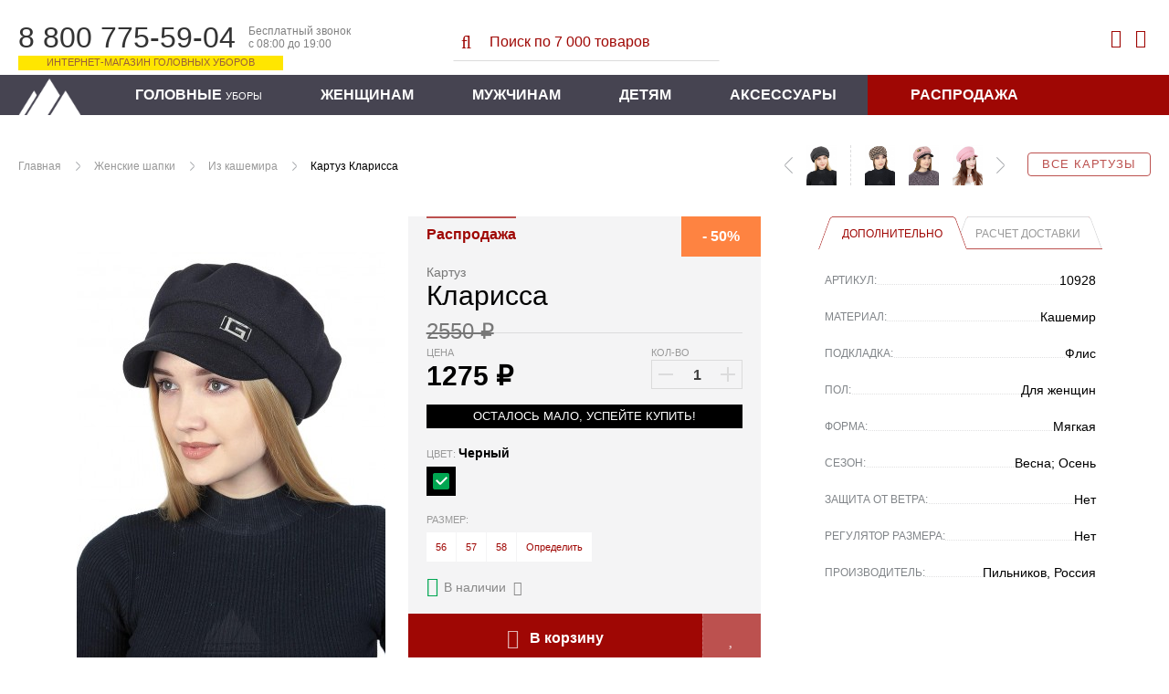

--- FILE ---
content_type: text/html; charset=WINDOWS-1251
request_url: https://pilnikov.ru/iz-kashemira/kartuz-klarissa.html
body_size: 14498
content:
<!DOCTYPE html>
<html lang="ru" id="top-page">
<head>
    <base href="https://pilnikov.ru" />
    <meta http-equiv="Content-Type" content="text/html; charset=windows-1251"/>
    <meta name="viewport" content="width=device-width, initial-scale=1"/>
    <title>Картуз Кларисса - Женские шапки - Из кашемира Демисезон купить за 1275 руб в Интернет магазине Пильников</title>
    <meta name="description" content="Картуз «Кларисса» - женский головной убор из мягкой кашемировой ткани. Объемная модель с высокой мягкой тульей с небольшим козырьком. Сбоку пришита металлическая брошь. Внутри подкладка из флиса. Регулятор размера не нужен, в качестве стабилизатора втачан" />
    <link rel="shortcut icon" href="https://pilnikov.ru/favicon.ico" />
    <link rel="stylesheet" href="https://pilnikov.ru/templates/pik/assets/tools.jquery.47e27441cafe28c363bf242d5014b2b0.min.css?914">
    <link rel="stylesheet" href="https://pilnikov.ru/templates/pik/assets/theme.c096bb73f8676145bc8494e5e9c316f7.min.css?914" />
    <link rel="stylesheet" href="https://pilnikov.ru/includes/js/fancybox/jquery.fancybox.min.css?914">
    <link href="https://cdn.jsdelivr.net/jquery.suggestions/16.6/css/suggestions.css" type="text/css" rel="stylesheet" />
    <link type="text/css" rel="stylesheet" href="https://pilnikov.ru/templates/pik/assets/magiczoomplus.77afaa2fa1d5026e39f9fd80db92300c.min.css?914">
    <link type="text/css" rel="stylesheet" href="https://pilnikov.ru/templates/pik/assets/magicscroll.a3027105d602ac4d61055d34c925ac8d.min.css?914">
    <link rel="stylesheet" href="https://pilnikov.ru/templates/pik/assets/bootstrap.2cda74c4baf97b82172a4c1c22121e16.min.css?914" />
    <link rel="stylesheet" href="https://pilnikov.ru/templates/pik/assets/template_css.ee3e62373a6de34c7f6a70f445d56bd9.min.css?914" />
    <link rel="stylesheet" href="https://pilnikov.ru/templates/pik/assets/opensans-local.bb70953fc6be8ee0442effdef358a1e8.min.css?914" />
    <link rel="stylesheet" href="https://pilnikov.ru/templates/pik/assets/bebasneue-local.82240c0d264f8eae2ab1a0a55193a20a.min.css?914" />
    <link rel="stylesheet" href="https://pilnikov.ru/templates/pik/assets/icons.1ce700681f285bf237f5534d1afa598a.min.css?914" />
    <link rel="stylesheet" href="https://pilnikov.ru/templates/pik/css/lightslider.min.css?914" />
    <meta name="robots" content="index, follow" />
    <meta name="yandex" content="noyaca" />
</head>
<body>
    <div class="globalheader">
        <div class="container-fluid">
            <div class="globalheader_dropdown float-left">
                <div class="dropdown"><span></span><span></span><span></span></div>
                <a href="https://pilnikov.ru" class="logo__mobile">
                    <img src="https://pilnikov.ru/templates/pik/images/nav-logo-mobile_1.svg?914" alt="">
                </a>
            </div>
            <div class="globalheader_dropdown-menu">
                            </div>
            <div class="globalheader_phone col-xs-12 col-sm-4">
                <div class="phone">
                    <span class="number">8 800 775-59-04</span>
                    <span class="info">
                        Бесплатный звонок<br/>
                        с 08:00 до 19:00
                    </span>
                    <span class="notice">Интернет-магазин головных уборов</span>
                </div>
            </div>
            <div class="globalheader_search col-xs-12 col-sm-4">
                <div class="search">
                    <form action="https://pilnikov.ru/poisk.html" method="get">
                    <button><i class="fa fa-search-l" aria-hidden="true"></i></button>
                    <input id="shop_search_field" title="Поиск" class="inputbox" size="12" name="keyword" type="search" placeholder="Поиск по 7 000 товаров"/>
                    </form>
                </div>
            </div>
            <div class="globalheader_authorization col-md-4">
                <div class="link_search">
                    <i class="fa fa-search-l" aria-hidden="true"></i>
                </div>
                
<a class="login-module show-login-form" title="Войти" href="https://pilnikov.ru/account.index.html" rel="nofollow">
    <i class="fa fa-user-l" aria-hidden="true"></i>
</a>

<div class="login-box-container">
    <form action="index.php?option=login" class="login-box-form" method="post">
                <div class="login-box-title">Авторизация</div>
        <div class="login-box__notice"></div>
        <input class="login-box-input" value="" type="text" name="username" placeholder="Логин (E-mail)">
        <input class="login-box-input" value="" type="password" name="passwd" placeholder="Пароль">
        <button class="login-box-submit" name="Login">
            <i class="fa fa-sign-in-l"></i> Войти
        </button>
                <input id="remember-me" name="remember" class="checkbox-tick" type="checkbox" value="yes" checked />
        <label for="remember-me">Запомнить</label>
                <!--
                -->
        <a class="login-box-reset" href="https://pilnikov.ru/zabyli-parol.html" rel="nofollow">Забыли пароль?</a>
        <input type="hidden" value="login" name="op2" />
        <input type="hidden" value="index.php" name="return" />
        <input type="hidden" name="j12fc4382afaa8918550f8d7c0e01adab" value="1">
                        <a class="login-box-register" href="https://pilnikov.ru/registration.html" rel="nofollow">
            Регистрация нового пользователя        </a>
            </form>
</div>

<div class="vmCartModule top-mini-cart">
        <a rel="nofollow" href="https://pilnikov.ru/checkout.html" class="top-mini-cart__hint" 
        data-title="Корзина пуста!">
        <i class="fa fa-shopping-cart-l" aria-hidden="true"></i>
        <span style="display: none;">0</span>
    </a>
</div>
            </div>
        </div>
        <form action="https://pilnikov.ru/poisk.html" method="get" class="link-search__form">
            <input type="search" name="keyword" placeholder="Поиск товаров..." />
            <span></span>
        </form>
        <nav class="globalnav">
            <div class="container-fluid">
                <div class="row">
                    <div class="nav_inner">
                        <a class="nav-home" href="https://pilnikov.ru" title="Пильников - официальный магазин!"></a>
                        <ul class="menu">
    <li>
        <a href="vidy-golovnyh-uborov.html">Головные <span>уборы</span></a>
    </li>
    <li>
        <a href="zhenskie-shapki.html">Женщинам</a>
        <div class="submenu">
            <div class="submenu_inner">
                <ul class="submenu_list">
                    <li><span>ПО ВИДАМ</span></li>
                    <li><a href="zhenskie-shapki/balaklavy.html">Балаклавы</a></li>                  
                    <li><a href="bandany.html">Банданы</a></li>
                    <li><a href="bejsbolki/zhenskie.html">Бейсболки</a></li>
                    <li><a href="berety.html">Береты</a></li>                
                    <li><a href="zhenskie-shapki/kapyushony.html">Капоры</a></li>
                    <li><a href="kartuz/zhenskie.html">Картузы</a></li>
                    <li><a href="kepki/zhenskie.html">Кепи</a></li>
                    <li><a href="zhenskie-shapki/garnitury.html">Комплекты</a></li>
                    <li><a href="zhenskie-shapki/kosynki.html">Косынки</a></li>
                    <li><a href="aksessuary/mehovye-naushniki.html">Наушники</a></li>
                </ul>
                <ul class="submenu_list">
                    <li><span>ПО ВИДАМ</span></li>
                    <!-- <li><a href="aksessuary/eksklyuzivnye-obodki.html">Ободки</a></li> -->                 
                    <li><a href="panamy/zhenskie.html">Панамы</a></li>                  
                    <li><a href="zhenskie-shapki/mehovye-platki.html">Платки</a></li>
                    <li><a href="aksessuary/povyazki-iz-meha.html">Повязки</a></li>
                    <li><a href="shapki-ushanki/zhenskie.html">Ушанки</a></li>
                    <li><a href="chalma.html">Чалмы</a></li>
                    <li><a href="shapki/zhenskie.html">Шапки разные</a></li>
                    <li><a href="zhenskie-shapki/sharf-snud.html">Шарфы-снуды</a></li>
                    <li><a href="shlyapy/zhenskie.html">Шляпы</a></li>
                </ul>
                <ul class="submenu_list">
                    <li><span>ВЯЗАНЫЕ ШАПКИ</span></li>
                    <li><a href="zhenskie-shapki/iz-vyazanoj-norki.html">Вязаный мех норки</a></li>                  
                    <li><a href="zhenskie-shapki/iz-meha-ondatry/vyazanye.html">Вязаный мех ондатры</a></li>
                    <li><a href="zhenskie-shapki/iz-meha-krolik-rex/vyazanye.html">Вязаный мех кролика</a></li>                    
                    <li><a href="shapki/zhenskie/osennie.html">Вязаный трикотаж</a></li>
                    <li><a href="zhenskie-shapki/garnitury/shapka-i-snud.html">Комплекты со снудом</a></li>                  
                </ul>              
                <ul class="submenu_list">
                    <li><span>КОЛЛЕКЦИИ</span></li>
                    <li><a href="dizajnerskie-raboty/kollekciya-ot-zavalij.html">Коллекция от Завалий</a></li>
                    <li><a href="dizajnerskie-raboty.html">Все дизайнерские коллекции</a></li>
                    <li><span>ПО СЕЗОНУ</span></li>
                    <li><a href="demisezonnye-shapki/zhenskie.html">Весна</a></li>                   
                    <li><a href="letnie-shapki/zhenskie.html">Лето</a></li>
                    <li><a href="zimnie-shapki/zhenskie.html"><font color="#C71585">Зима-2025</font></a></li>                                 
                    <li><span>NEW</span></li>
                    <li><a href="novinki-dlya-zhenshhin.html">Новинки</a></li>                  
                </ul>            
                <div class="submenu_ads">
                    <a href="shapki/zhenskie/osennie.html">
                        <img src="images/blank.png" class="lazy" data-src="https://pilnikov.ru/images/menu/vyazanaya_shapka.jpg" alt="Вязаные шапки"/>
                    </a>
                </div>
            </div>
        </div>
    </li>
    <li>
        <a href="muzhskie-shapki.html">Мужчинам</a>
        <div class="submenu">
            <div class="submenu_inner">
                <ul class="submenu_list">
                    <li><span>ПО ВИДАМ</span></li>
                    <li><a href="bejsbolki/muzhskie.html">Бейсболки</a></li>
                    <li><a href="kepki/muzhskie/vosmiklinki.html">Восьмиклинки</a></li>
                    <li><a href="muzhskie-shapki/komplekty.html">Гарнитуры</a></li>
                    <li><a href="kartuz/muzhskie.html">Картузы</a></li>
                    <li><a href="kepki/muzhskie.html">Кепки</a></li>
                    <li><a href="shapki-ushanki/muzhskie.html">Ушанки</a></li>
                    <li><a href="shapki/muzhskie.html">Шапки</a></li>
                    <li><a href="shlyapy/muzhskie.html">Шляпы</a></li>
                    <li><a href="panamy/muzhskie.html">Панамы</a></li>
                </ul>
                <ul class="submenu_list">
                    <li><span>ПО СЕЗОНУ</span></li>
                    <li><a href="demisezonnye-shapki/muzhskie.html">Весна</a></li>                  
                    <li><a href="letnie-shapki/muzhskie.html">Лето</a></li>                  
                    <li><a href="zimnie-shapki/muzhskie.html"><font color="#C71585">Зима-2025</font></a></li>                                    
                    <li><span>NEW</span></li>
                    <li><a href="novinki-dlya-muzhchin.html">Новинки</a></li>                    
                </ul>
                <div class="submenu_ads">
                    <a href="muzhskie-shapki/komplekty.html">
                        <img src="images/blank.png" class="lazy" data-src="images/menu/kepi_sharf.jpg" alt="Кепки с шарфом"/>
                    </a>
                </div>
                <div class="submenu_ads">
                    <a href="shapki/muzhskie.html">
                        <img src="images/blank.png" class="lazy" data-src="images/menu/muj_shapka.jpg" alt="Вязаные шапки"/>
                    </a>
                </div>
            </div>
        </div>
    </li>
    <li>
        <a href="/detskie-shapki.html">Детям</a>
        <div class="submenu">
            <div class="submenu_inner">
                <ul class="submenu_list">
                    <li><span>ПО ВИДАМ</span></li>
                    <!-- <li><a href="mehovye-shapki/vyazanye/detskie.html">Шапочки</a></li> -->
                    <li><a href="shapki-ushanki/detskie.html">Ушаночки</a></li>
                    <li><a href="shlyapy/detskie.html">Шляпки</a></li>
                    <li><span>ПО СЕЗОНУ</span></li>
                    <li><a href="zimnie-shapki/detskie.html">Зима</a></li>
                    <!-- <li><a href="zimnie-shapki/malchikam.html">Мальчикам</a></li> -->
                </ul>
                <div class="submenu_ads">
                    <a href="shapki-ushanki/detskie.html">
                        <img src="images/blank.png" class="lazy" data-src="images/menu/ush_d.jpg" alt="Ушанки детские"/>
                    </a>
                </div>
                <div class="submenu_ads">
                    <a href="mehovye-shapki/detskie.html">
                        <img src="images/blank.png" class="lazy" data-src="images/menu/zim_d.jpg" alt="Меховые шапки"/>
                    </a>
                </div>
                <div class="submenu_ads">
                    <a href="letnie-shapki/devochkam.html">
                        <img src="images/blank.png" class="lazy" data-src="images/menu/let_d.jpg" alt="Летние детские головные уборы"/>
                    </a>
                </div>
            </div>
        </div>
    </li>
    <li>
        <a href="aksessuary.html">Аксессуары</a>
        <div class="submenu">
            <div class="submenu_inner">
                <ul class="submenu_list">
                    <li><span>ЭЛЕМЕНТЫ ОДЕЖДЫ</span></li>
                    <li><a href="aksessuary/obuv-iz-meha.html">Обувь из меха</a></li>
                    <li><a href="aksessuary/sharfy.html">Шарфы</a></li>
                    <!-- <li><a href="aksessuary/mehovye-zhilety.html">Жилеты</a></li> -->
                    <li><a href="aksessuary/mehovye-vorotniki.html">Воротники</a></li>
                    <li><a href="aksessuary/palantiny.html">Палантины</a></li>
                    <li><span>ВАРЕЖКИ И РУКАВИЦЫ</span></li>
                    <li><a href="aksessuary/varezhki-i-rukavicy/varezhki-zhenskie.html">Варежки женщинам</a></li>
                    <li><a href="aksessuary/varezhki-i-rukavicy/varezhki-dlya-devochek.html">Варежки для девочек</a></li>
                    <li><a href="aksessuary/varezhki-i-rukavicy/muzhskie-rukavicy.html">Рукавицы мужчинам</a></li>
                    <!-- <li><a href="aksessuary/varezhki-i-rukavicy/varezhki-dlya-malchikov.html">Варежки для мальчиков</a></li> -->
                </ul>
                <ul class="submenu_list">
                    <li><span>СУМКИ И МУФТЫ</span></li>
                    <li><a href="aksessuary/sumki-iz-hlopka-i-lna.html">Сумки летние</a></li>
                    <li><a href="aksessuary/mufty-iz-meha-i-kozhi.html">Муфты для рук</a></li>
                    <li><a href="aksessuary/mehovye-sumki.html">Сумки из меха</a></li>
                    <li><span>УКРАШЕНИЯ</span></li>
                    <li><a href="aksessuary/mehovye-busy.html">Меховые бусы</a></li>
                    <li><a href="aksessuary/igrushki-i-suveniry.html">Брелоки и сувениры</a></li>
                    <li><a href="aksessuary/chehly-dlya-telefonov.html">Чехлы для смартфона</a></li>
                </ul>
                <ul class="submenu_list">
                    <li><span>КОВРЫ</span></li>
                    <li><a href="aksessuary/mehovye-kovry.html">Ковры из меха</a></li>
                </ul>
                <div class="submenu_ads">
                    <a href="aksessuary/mehovye-vorotniki.html">
                        <img src="images/blank.png" class="lazy" data-src="images/menu/aks_vor.jpg" alt="Меховые воротники"/>
                    </a>
                </div>
            </div>
        </div>
    </li>
    <li class="sale-item">
        <a href="rasprodazha.html">Распродажа</a>
    </li>
</ul>                    </div>
                </div>
            </div>
        </nav>
      </div>
	<div class="listing-page">
        <div class="article">
            <div class="container-fluid">
                <div class="mainContent wide_colon" id="main_search">
                    <div class="breadcrumb">
                        <div class="col-xs-12 topnextprev" id="topnextprev"><div class="top-line"><a class="all-products" href="kartuz.html">Все картузы</a><div class="more-product"><a title="Картуз Владлена" href="https://pilnikov.ru/iz-kashemira/kartuz-vladlena.html"><img class="topNavRight" alt="Картуз Владлена" src="/components/com_virtuemart/shop_image/product/resized/IMG_127792_16195934814658_336x253.jpg"></a><a title="Картуз Джина" href="https://pilnikov.ru/iz-kashemira/kartuz-dzhina.html"><img class="topNavRight" alt="Картуз Джина" src="/components/com_virtuemart/shop_image/product/resized/IMG_126161_16172761685686_336x253.jpg"></a><a title="Картуз Джулиана" href="https://pilnikov.ru/iz-kashemira/kartuz-dzhuliana.html"><img class="topNavRight" alt="Картуз Джулиана" src="/components/com_virtuemart/shop_image/product/resized/file_98711_15965296693287_336x253.jpg"></a><a href="https://pilnikov.ru/iz-kashemira/kartuz-vladlena.html" class="next"></a></div><div class="one-product"><a href="https://pilnikov.ru/iz-kashemira/kepka-mendi.html" class="prev"></a><a title="Кепка Менди" href="https://pilnikov.ru/iz-kashemira/kepka-mendi.html"><img alt="Кепка Менди" src="/components/com_virtuemart/shop_image/product/resized/IMG_128290_162081737887_336x253.jpg"></a></div><div class="topnextprev__bread">
        <ul class="pathway">
	                <li><a href="/">Главная</a></li>
	                <li><a href="https://pilnikov.ru/zhenskie-shapki.html">Женские шапки</a></li>
	                <li><a href="https://pilnikov.ru/zhenskie-shapki/iz-kashemira.html">Из кашемира</a></li>
                    <li>Картуз Кларисса</li>
			
    </ul>
</div></div></div>                    </div>		
                    <div class="catalog">
                                                <div id="vmMainPage">
	<div class="details-product">
	<!-- catalog -->
	<div class="catalog">
		<div class="catalog_main">
			<div class="main" itemscope itemtype="http://schema.org/Product">
				<div class="item-product" data-id="10836">
					<div class="core">
						<div class="container-fluid">
							<div class="col-xs-12 col-md-4 gallery-wrap">
								<figure class="gallery">
																		<a href="https://pilnikov.ru/components/com_virtuemart/shop_image/product/IMG_128289_16208078618522.jpg" itemprop="image" data-options="zoomWidth: 540; zoomHeight: 395; zoomDistance: 50; textHoverZoomHint: Увеличить; textClickZoomHint: Увеличить; textExpandHint: Полный размер; textBtnClose: Закрыть; textBtnNext: Следующее; textBtnPrev: Предыдущее; zoomCaption: bottom; hint: off; rightClick: true;" style="width:338px;height:450px;"max-width:100% class="MagicZoom" id="Zoomer"><img src="https://pilnikov.ru/components/com_virtuemart/shop_image/product/medium/prod_10836_16631590109341_450x338.jpg" alt="Картуз Кларисса" title="Картуз Кларисса"><div class="mz-title"><div class="mz-title__color" style="background: #000000"></div><div class="mz-title__text">Черный</div></div></a>								</figure>

								
							</div>
							
							<div class="col-xs-12 col-md-8 info-wrap">
								<div class="number-buy">Этот товар заказывали&nbsp;<span>106 раз</span></div>
								<div class="info">
									<div class="col-xs-12 col-md-6">
										<div class="aside">
											<div class="offer line">
																																				<div class="mark-sale">Распродажа</div>
																																																<div class="mark-empty">&nbsp;</div>										
											</div>
											
											<div class="name__line">
												<h1 class="name" itemprop="name">
													<span class="category">Картуз</span> Кларисса</h1>
												<div class="shipping" id="idost"></div>
											</div>
											<form action="https://pilnikov.ru/index.php" method="post" name="addtocart" id="addtocart_6973d457889a5" class="addtocart_form" data-ajax>
    <div class="line price-line">
        
<div class="old-price__value">
2550 &#x20bd;</div>

<div class="price">
    <span class="price__title">Цена</span>
    <span data-price="1275" class="price__value">
        1275    </span>
    <span class="price__symbol">&#x20bd;</span>
        <div class="discount__value attribute__discount" 
                data-is-percent="1" 
        data-base-disc="50"
        data-base-price="2550">
        -        50%    </div>
</div>
                <div class="number">
	<div class="title"><span>Кол-во</span></div>

	<div class="number-button">
		<button type="button" class="plus"></button>
		<input type="text" class="inputboxquantity field-num"
			data-min="1" size="4"
			autocomplete="off"
			id="quantity10836"
			name="quantity"
			value="1"
			data-max="1" />
		<button type="button" class="minus"></button>
	</div>
</div>
    </div>
<div class="few-left">ОСТАЛОСЬ МАЛО, УСПЕЙТЕ КУПИТЬ!</div><input type="hidden" name="product_id" value="10836" /><div class="colors line">
	<div class="title" id="colorname">
		<span>Цвет: </span>
		<b>Черный</b>
	</div>
	<div class="radio-group">
					<label class="labelradio">
				<input type="radio" class="niceRadioColor"
					name="Цвет10836"
					tabindex="1"
					value="Черный[0]"
										checked />

				<span class="radio niceColor"
					title="Черный"
					data-title="Черный"
					data-sign=""
					data-availability="1"
					data-adjustment="0"
					data-discount="0"
					style="background:#000000">
																			</span>
				
			</label>
				</div>
</div>
<div class="size line">
	<div class="title" id="sizename">
		<span>Размер:</span>
		<b></b>
	</div>

	<div class="radio-group">
				<label>
			<input type="radio" class="niceRadioSize"
				name="Размер10836"
				id="sizeNiceRadio1"
				tabindex="1"
				value="56"
								 />

			<span class="radio niceRadioSize2"
				title="56"
				data-title="56"
				data-sign=""
				data-adjustment="0"
				data-discount="0">
				
				56			</span>
		</label>
				<label>
			<input type="radio" class="niceRadioSize"
				name="Размер10836"
				id="sizeNiceRadio2"
				tabindex="2"
				value="57"
								 />

			<span class="radio niceRadioSize2"
				title="57"
				data-title="57"
				data-sign=""
				data-adjustment="0"
				data-discount="0">
				
				57			</span>
		</label>
				<label>
			<input type="radio" class="niceRadioSize"
				name="Размер10836"
				id="sizeNiceRadio3"
				tabindex="3"
				value="58"
								 />

			<span class="radio niceRadioSize2"
				title="58"
				data-title="58"
				data-sign=""
				data-adjustment="0"
				data-discount="0">
				
				58			</span>
		</label>
				<label>
			<a class="pick-size"><span class="get">Определить</span></a>
		</label>
	</div>
</div>
<div class="color-availability"
	data-fs-min-sum="3900" 
	data-fs-text="&lt;i&gt;При онлайн оплате доставка бесплатная&lt;/i&gt;"
	data-is-available="true">
	<div class="color-is-available" data-title="Доставка от 3 рабочих дней" data-hint-right>
		<i class="fa fa-check-circle indicator-icon"></i>
		<span>В наличии</span>
				<i class="fa fa-question-square help-icon"></i>
			</div>
	<div class="color-not-available" data-title="Изготовим за 3-5 рабочих дней&lt;br /&gt;Срок доставки: 4-5 дней" data-hint-right>
		<i class="fa fa-info-circle-l indicator-icon"></i>
		<span>На заказ</span>
				<i class="fa fa-question-square help-icon"></i>
			</div>
	&nbsp;
</div>
	<div class="buy-button line">
        <button class="buy col-xs-6" onclick="pik.reachYaGoal('ADD_TO_CART'); return true;" title="Добавить в корзину">
            <i class="fa fa-shopping-cart-l" aria-hidden="true"></i> В корзину
        </button>
                <a class="add-to-favorite col-xs-2" title="Добавить в избранное"><i class="fa"></i></a>
	</diV>
    <input type="hidden" name="flypage" value="shop.flypage.tpl" />
	<input type="hidden" name="page" value="shop.cart" />
    <input type="hidden" name="manufacturer_id" value="" />
    <input type="hidden" name="category_id" value="40" />
    <input type="hidden" name="func" value="cartAdd" />
    <input type="hidden" name="option" value="com_virtuemart" />
    <input type="hidden" name="Itemid" value="47" />
</form>
																						<div class="social">
												<span class="title">Поделиться</span>
												<div class="ya-share2" data-services="collections,vkontakte,facebook,odnoklassniki,whatsapp" data-bare></div>
											</div>
																					</div>
									</div>
									
									<div class="col-xs-12 col-md-6">
	
										<div class="details">
											<ul class="details__tabs">
												<li class="active" data-target=".details__page.list"><span>Дополнительно</span></li>
												<li data-target=".details__page.shipping-calc"><span>Расчет доставки</span></li>
											</ul>
	
											<ul class="details__page list">
												<li>
													<span class="name">Артикул:</span>
													<span class="value">10928</span>
												</li>
												<li><span class="name">Материал:</span><span class="value">Кашемир </span></li><li><span class="name">Подкладка:</span><span class="value">Флис </span></li><li><span class="name">Пол:</span><span class="value">Для женщин </span></li><li><span class="name">Форма:</span><span class="value">Мягкая </span></li><li><span class="name">Сезон:</span><span class="value">Весна; Осень </span></li><li><span class="name">Защита от ветра:</span><span class="value">Нет </span></li><li><span class="name">Регулятор размера:</span><span class="value">Нет </span></li><li><span class="name">Производитель:</span><span class="value">Пильников, Россия </span></li>											</ul>
											<form autocomplete="off">
											<div class="details__page shipping-calc" style="display: none">
												<label class="shipping-calc__checkbox col-12">
													<input type="checkbox" class="shipping-calc__local" checked>
													<span>По России</span>
												</label>
												<label class="shipping-calc__label col-xs-12">
													<span>Выберите страну</span>
													<select class="shipping-calc__country" name="country" size="1"  class="shipping-calc__country">
<option value="" selected>Выбрать</option>
<option value="AUS" >Австралия</option>
<option value="AUT" >Австрия</option>
<option value="AZE" >Азербайджан</option>
<option value="ALB" >Албания</option>
<option value="DZA" >Алжир</option>
<option value="AGO" >Ангола</option>
<option value="AND" >Андорра</option>
<option value="ARG" >Аргентина</option>
<option value="ARM" >Армения</option>
<option value="AFG" >Афганистан</option>
<option value="BGD" >Бангладеш</option>
<option value="BRB" >Барбадос</option>
<option value="BHR" >Бахрейн</option>
<option value="BLR" >Белоруссия</option>
<option value="BEL" >Бельгия</option>
<option value="BGR" >Болгария</option>
<option value="BOL" >Боливия</option>
<option value="BIH" >Босния и Герцеговина</option>
<option value="BRA" >Бразилия</option>
<option value="GBR" >Великобритания</option>
<option value="HUN" >Венгрия</option>
<option value="VEN" >Венеция</option>
<option value="DEU" >Германия</option>
<option value="GRC" >Греция</option>
<option value="GEO" >Грузия</option>
<option value="DNK" >Дания</option>
<option value="EGY" >Египет</option>
<option value="ISR" >Израиль</option>
<option value="IND" >Индия</option>
<option value="IDN" >Индонезия</option>
<option value="JOR" >Иордания</option>
<option value="IRQ" >Ирак</option>
<option value="IRN" >Иран</option>
<option value="IRL" >Ирландия</option>
<option value="ISL" >Исландия</option>
<option value="ESP" >Испания</option>
<option value="ITA" >Италия</option>
<option value="KAZ" >Казахстан</option>
<option value="CAN" >Канада</option>
<option value="CYP" >Кипр</option>
<option value="KGZ" >Киргизия</option>
<option value="CHN" >Китай</option>
<option value="COL" >Колумбия</option>
<option value="KOR" >Корея</option>
<option value="CUB" >Куба</option>
<option value="LVA" >Латвия</option>
<option value="LBN" >Ливан</option>
<option value="LBY" >Ливия</option>
<option value="LTU" >Литва</option>
<option value="LIE" >Лихтенштейн</option>
<option value="LUX" >Люксембург</option>
<option value="MDG" >Мадагаскар</option>
<option value="MKD" >Македония</option>
<option value="MYS" >Малайзия</option>
<option value="MDA" >Молдавия</option>
<option value="MCO" >Монако</option>
<option value="MNG" >Монголия</option>
<option value="NGA" >Нигерия</option>
<option value="NLD" >Нидерланды</option>
<option value="NZL" >Новая Зеландия</option>
<option value="NOR" >Норвегия</option>
<option value="PER" >Перу</option>
<option value="POL" >Польша</option>
<option value="PRT" >Португалия</option>
<option value="RUS" >Россия</option>
<option value="ROM" >Румыния</option>
<option value="SRB" >Сербия</option>
<option value="SGP" >Сингапур</option>
<option value="SVK" >Словакия</option>
<option value="SVN" >Словения</option>
<option value="USA" >США</option>
<option value="TJK" >Таджикистан</option>
<option value="TWN" >Тайвань</option>
<option value="THA" >Тайланд</option>
<option value="TKM" >Туркменистан</option>
<option value="TUR" >Турция</option>
<option value="UZB" >Узбекистан</option>
<option value="UKR" >Украина</option>
<option value="FIN" >Финляндия</option>
<option value="FRA" >Франция</option>
<option value="HRV" >Хорватия</option>
<option value="CZE" >Чехия</option>
<option value="CHL" >Чили</option>
<option value="CHE" >Швейцария</option>
<option value="SWE" >Швеция</option>
<option value="EST" >Эстония</option>
<option value="JPN" >Япония</option>
</select>
												</label>
												<label class="shipping-calc__label col-xs-12">
													<span>Укажите город</span>
													<input type="input" class="shipping-calc__city" placeholder="Начните вводить название..."/>
												</label>
												<label class="shipping-calc__label col-xs-6">
													<span>Количество товара</span>
													<input type="input" class="shipping-calc__quantity" value="1" maxlength="3" />
												</label>
												<label class="shipping-calc__label col-xs-6">
													<button class="shipping-calc__calculate">
														<i class="fa fa-calculator"></i> Рассчитать
													</button>
												</label>
												<input type="hidden" class="shipping-calc__state" placeholder="Код региона"/>
												<input type="hidden" class="shipping-calc__zip" placeholder="Индекс"/>
												<div class="shipping-calc__results"></div>
											</div>
											</form>
	
										</div>
									</div>
								</div>
							</div>
						</div>
					</div>
				
                	<div class="footer">
						<div class="container-fluid">
							<div class="col-xs-12 col-md-4 number-buy-container">
								<div class="number-buy">Этот товар заказывали&nbsp;<span>106 раз</span></div>
							</div>
							<div class="col-xs-12 col-md-4 col-md-offset-4">
								<a rel="nofollow" 
									class="ask" 
									data-fancybox data-type="inline"
									data-touch="false"
									data-base-class="fancybox-dialog"
									data-animation-effect="material"
									data-src=".product-ask-form-container" href="#">Задать вопрос по этому товару ?</a>
							</div>
						</div>
		
                	</div>
				</div>
				
				<div class="container-fluid product__images "
					data-images="{&quot;\u0427\u0435\u0440\u043d\u044b\u0439&quot;:[{&quot;file_title&quot;:&quot;\u0427\u0435\u0440\u043d\u044b\u0439&quot;,&quot;file_url&quot;:&quot;https:\/\/pilnikov.ru\/components\/com_virtuemart\/shop_image\/product\/IMG_128289_16208078618522.jpg&quot;,&quot;medium_url&quot;:&quot;https:\/\/pilnikov.ru\/components\/com_virtuemart\/shop_image\/product\/medium\/prod_10836_16631590109341_450x338.jpg&quot;,&quot;thumb_url&quot;:&quot;https:\/\/pilnikov.ru\/components\/com_virtuemart\/shop_image\/product\/resized\/IMG_128289_16208078618522_336x253.jpg&quot;,&quot;color&quot;:&quot;#000000&quot;,&quot;file_published&quot;:1,&quot;color_value&quot;:&quot;#000000&quot;,&quot;discount&quot;:null},{&quot;file_title&quot;:&quot;\u0427\u0435\u0440\u043d\u044b\u0439&quot;,&quot;file_url&quot;:&quot;https:\/\/pilnikov.ru\/components\/com_virtuemart\/shop_image\/product\/IMG_128288_16208078614762.jpg&quot;,&quot;medium_url&quot;:&quot;https:\/\/pilnikov.ru\/components\/com_virtuemart\/shop_image\/product\/medium\/file_115602_16631590111464_450x338.jpg&quot;,&quot;thumb_url&quot;:&quot;https:\/\/pilnikov.ru\/components\/com_virtuemart\/shop_image\/product\/resized\/IMG_128288_16208078614762_336x253.jpg&quot;,&quot;color&quot;:&quot;#000000&quot;,&quot;file_published&quot;:&quot;1&quot;,&quot;color_value&quot;:&quot;#000000&quot;,&quot;discount&quot;:null},{&quot;file_title&quot;:&quot;\u0427\u0435\u0440\u043d\u044b\u0439&quot;,&quot;file_url&quot;:&quot;https:\/\/pilnikov.ru\/components\/com_virtuemart\/shop_image\/product\/IMG_128287_1620807861126.jpg&quot;,&quot;medium_url&quot;:&quot;https:\/\/pilnikov.ru\/components\/com_virtuemart\/shop_image\/product\/medium\/file_115603_16631590112459_450x338.jpg&quot;,&quot;thumb_url&quot;:&quot;https:\/\/pilnikov.ru\/components\/com_virtuemart\/shop_image\/product\/resized\/IMG_128287_1620807861126_336x253.jpg&quot;,&quot;color&quot;:&quot;#000000&quot;,&quot;file_published&quot;:&quot;1&quot;,&quot;color_value&quot;:&quot;#000000&quot;,&quot;discount&quot;:null}]}">
					<div class="col-xs-12 slider">

											<div class="product-tile">
							<div class="product-tile-inner">
								<a href="https://pilnikov.ru/components/com_virtuemart/shop_image/product/IMG_128289_16208078618522.jpg"
									data-zoom-id="Zoomer"
									title="Черный"
									class=""
									data-color="#000000"
									data-image="https://pilnikov.ru/components/com_virtuemart/shop_image/product/medium/prod_10836_16631590109341_450x338.jpg">
									<figure>
										<img src="https://pilnikov.ru/components/com_virtuemart/shop_image/product/resized/IMG_128289_16208078618522_336x253.jpg">
																			</figure>
									<div class="title-color">
																				<span style="background:#000000 repeat scroll 0 0;"></span>
																				Черный									</div>
								</a>
							</div>
						</div>	
											<div class="product-tile">
							<div class="product-tile-inner">
								<a href="https://pilnikov.ru/components/com_virtuemart/shop_image/product/IMG_128288_16208078614762.jpg"
									data-zoom-id="Zoomer"
									title="Черный"
									class=""
									data-color="#000000"
									data-image="https://pilnikov.ru/components/com_virtuemart/shop_image/product/medium/file_115602_16631590111464_450x338.jpg">
									<figure>
										<img src="https://pilnikov.ru/components/com_virtuemart/shop_image/product/resized/IMG_128288_16208078614762_336x253.jpg">
																			</figure>
									<div class="title-color">
																				<span style="background:#000000 repeat scroll 0 0;"></span>
																				Черный									</div>
								</a>
							</div>
						</div>	
											<div class="product-tile">
							<div class="product-tile-inner">
								<a href="https://pilnikov.ru/components/com_virtuemart/shop_image/product/IMG_128287_1620807861126.jpg"
									data-zoom-id="Zoomer"
									title="Черный"
									class=""
									data-color="#000000"
									data-image="https://pilnikov.ru/components/com_virtuemart/shop_image/product/medium/file_115603_16631590112459_450x338.jpg">
									<figure>
										<img src="https://pilnikov.ru/components/com_virtuemart/shop_image/product/resized/IMG_128287_1620807861126_336x253.jpg">
																			</figure>
									<div class="title-color">
																				<span style="background:#000000 repeat scroll 0 0;"></span>
																				Черный									</div>
								</a>
							</div>
						</div>	
										</div>

					<div class="slide-control">
						<a class="prev" title="Предыдущее фото"></a>
						<a class="next" title="Следующее фото"></a>
					</div>
				</div>

				<div class="container-fluid description-container">
					<div class="description col-xs-12 col-md-8"
					 itemprop="description">
						Картуз «Кларисса» - женский головной убор из мягкой кашемировой ткани. Объемная модель с высокой мягкой тульей с небольшим козырьком. Сбоку пришита металлическая брошь. Внутри подкладка из флиса. Регулятор размера не нужен, в качестве стабилизатора втачана резинка в заднюю часть стойки.					</div>
										<div class="col-xs-12 col-md-4">
						<div class="partial-payment">
							<h3 class="partial-payment__title">Оплата частями</h3>
							<div class="partial-payment__total">
								<b><span class="partial-payment__today">321 &#x20bd;</span> сегодня</b><br>
								и <span class="partial-payment__then">954 &#x20bd;</span> потом
							</div>
							<div class="partial-payment__schedule">
								<span class="partial-payment__first">
									Сегодня<br>
									<b>321 &#x20bd;</b>
								</span>
								<span class="partial-payment__price">
									6 фев<br>
									<b>318 &#x20bd;</b>
								</span>
								<span class="partial-payment__price">
									20 фев<br>
									<b>318 &#x20bd;</b>
								</span>
								<span class="partial-payment__price">
									6 мар<br>
									<b>318 &#x20bd;</b>
								</span>
							</div>
							
							<div class="partial-payment__links">
								<div>Без переплат</div>
								<div>
																											<a href="https://pilnikov.ru/novosti/podeli-servis-oplaty-zakazov-po-chastyam.html" target="_blank">
										<img height="11" alt="Подели" src="https://pilnikov.ru/components/com_virtuemart/themes/pic_theme/images/podeli.svg">
									</a>
																		
																		или
									
																											<a href="https://pilnikov.ru/novosti/oplata-zakaza-chastyami.html" target="_blank">
										<img height="14" alt="Долями" src="https://pilnikov.ru/components/com_virtuemart/themes/pic_theme/images/dolyame.svg">
									</a>
																										</div>
							</div>
						</div>
					</div>
									</div>
				<span itemprop="offers" itemscope itemtype="http://schema.org/Offer">
					<span class="display-none" itemprop="price">1275</span>
					<span class="display-none" itemprop="priceCurrency">RUB</span>
				</span>
        	</div>
			<div class="reviews-form">
Пожалуйста, <!--noindex--><a class="show-login-form" href="#">авторизуйтесь</a><!--/noindex-->, чтобы оставить свой отзыв			</div>
			<div class="reviews">
				<div class="col-xs-12">
					<h2 class="product-reviews__title">
    Отзывы покупателей
    </h2>
<div class="product-reviews">
    <div class="product-reviews-no-items">Отзывов у данного товара нет.</div>
</div>
						
				</div>
			</div>
		</div>
	</div>

	
<!-- product -->
<div class="product theme-product related-products">
    <div class="container-fluid">
        <div class="title">
            <h2>Вас, возможно, заинтересуют следующие товары</h2>
        </div>
    </div>
    <div class="container-fluid product-inner">
        <div class="product__slider">

<div class="product-tile product-new col-xs-12 col-sm-4 col-md-2" data-id="11806">
    <a title="Бейсболка" href="https://pilnikov.ru/iz-kashemira/bejsbolka-rejchal.html">
        <div class="product-tile-inner">
            <figure class="ls-lazy" data-src="https://pilnikov.ru/components/com_virtuemart/shop_image/product/resized/IMG_139523_16460405633031_336x253.jpg">
                                <img alt="Бейсболка"
                    src="images/blank.png"
                    data-src="https://pilnikov.ru/components/com_virtuemart/shop_image/product/resized/IMG_139522_16460405425186_336x253.jpg"
                    class="thumbs-switcher ls-lazy"/>
            </figure>
            <div class="info">
                <div class="offer">
                                    
                     

                     

                    <div class="percent"></div>
                </div>

                <div class="name">
                    <span class="category">Рейчал</span>
                    Бейсболка                </div>

                <div class="buy">
                    <div class="price">
                                                
<div class="old-price__value">
2550 &#x20bd;</div>

<div class="price">
    <span class="price__title">Цена</span>
    <span data-price="2295" class="price__value">
        2295    </span>
    <span class="price__symbol">&#x20bd;</span>
        <div class="discount__value attribute__discount" 
                data-is-percent="" 
        data-base-disc="0"
        data-base-price="2550.00000">
        -        10%    </div>
</div>
 
                         
                    </div>
                    <!--noindex-->
                                        <div class="add-to-cart fast-to-cart">
                        В корзину                        <i class="fa fa-shopping-cart-l"></i>
                    </div>
                     
                    <div class="add-to-favorite" title="Добавить в избранное"><i class="fa"></i></div>
                    <!--/noindex-->
                </div>
            </div>
        </div>
    </a>
</div>
<div class="product-tile product-new col-xs-12 col-sm-4 col-md-2" data-id="9282">
    <a title="Кепка" href="https://pilnikov.ru/iz-kashemira/kepka-gven.html">
        <div class="product-tile-inner">
            <figure class="ls-lazy" data-src="https://pilnikov.ru/components/com_virtuemart/shop_image/product/resized/file_100747_15965308188049_336x253.jpg">
                                <img alt="Кепка"
                    src="images/blank.png"
                    data-src="https://pilnikov.ru/components/com_virtuemart/shop_image/product/resized/file_100752_15965308179182_336x253.jpg"
                    class="thumbs-switcher ls-lazy"/>
            </figure>
            <div class="info">
                <div class="offer">
                                    
                     

                     
                    <div class="mark-sale"><i class="fa fa-thumbs-up-l" style="font-size: large; padding-right: 10px;" aria-hidden="true"></i>Хорошая цена</div>
                     

                    <div class="percent"></div>
                </div>

                <div class="name">
                    <span class="category">Гвен</span>
                    Кепка                </div>

                <div class="buy">
                    <div class="price">
                                                
<div class="old-price__value">
2550 &#x20bd;</div>

<div class="price">
    <span class="price__title">Цена</span>
    <span data-price="1785" class="price__value">
        1785    </span>
    <span class="price__symbol">&#x20bd;</span>
        <div class="discount__value" 
                data-is-percent="1" 
        data-base-disc="30"
        data-base-price="2550.00000">
        -        30%    </div>
</div>
 
                         
                    </div>
                    <!--noindex-->
                                        <div class="add-to-cart fast-to-cart">
                        В корзину                        <i class="fa fa-shopping-cart-l"></i>
                    </div>
                     
                    <div class="add-to-favorite" title="Добавить в избранное"><i class="fa"></i></div>
                    <!--/noindex-->
                </div>
            </div>
        </div>
    </a>
</div>
<div class="product-tile product-new col-xs-12 col-sm-4 col-md-2" data-id="11193">
    <a title="Картуз" href="https://pilnikov.ru/iz-kashemira/kartuz-darsella.html">
        <div class="product-tile-inner">
            <figure class="ls-lazy" data-src="https://pilnikov.ru/components/com_virtuemart/shop_image/product/resized/IMG_145383_16553027818777_336x253.jpg">
                                <img alt="Картуз"
                    src="images/blank.png"
                    data-src="https://pilnikov.ru/components/com_virtuemart/shop_image/product/resized/IMG_145382_165530278149_336x253.jpg"
                    class="thumbs-switcher ls-lazy"/>
            </figure>
            <div class="info">
                <div class="offer">
                                    
                     

                     
                    <div class="mark-sale"><i class="fa fa-thumbs-up-l" style="font-size: large; padding-right: 10px;" aria-hidden="true"></i>Хорошая цена</div>
                     

                    <div class="percent"></div>
                </div>

                <div class="name">
                    <span class="category">Дарселла</span>
                    Картуз                </div>

                <div class="buy">
                    <div class="price">
                                                
<div class="old-price__value">
2990 &#x20bd;</div>

<div class="price">
    <span class="price__title">Цена</span>
    <span data-price="2392" class="price__value">
        2392    </span>
    <span class="price__symbol">&#x20bd;</span>
        <div class="discount__value" 
                data-is-percent="1" 
        data-base-disc="20"
        data-base-price="2990.00000">
        -        20%    </div>
</div>
 
                         
                    </div>
                    <!--noindex-->
                                        <div class="add-to-cart fast-to-cart">
                        В корзину                        <i class="fa fa-shopping-cart-l"></i>
                    </div>
                     
                    <div class="add-to-favorite" title="Добавить в избранное"><i class="fa"></i></div>
                    <!--/noindex-->
                </div>
            </div>
        </div>
    </a>
</div>
<div class="product-tile product-new col-xs-12 col-sm-4 col-md-2" data-id="6589">
    <a title="Кепка" href="https://pilnikov.ru/iz-kashemira/kepka-dzhejn.html">
        <div class="product-tile-inner">
            <figure class="ls-lazy" data-src="https://pilnikov.ru/components/com_virtuemart/shop_image/product/resized/IMG_119874_16015573328053_336x253.jpg">
                                <img alt="Кепка"
                    src="images/blank.png"
                    data-src="https://pilnikov.ru/components/com_virtuemart/shop_image/product/resized/IMG_119872_1601557331926_336x253.jpg"
                    class="thumbs-switcher ls-lazy"/>
            </figure>
            <div class="info">
                <div class="offer">
                                    
                     

                     
                    <div class="mark-sale"><i class="fa fa-thumbs-up-l" style="font-size: large; padding-right: 10px;" aria-hidden="true"></i>Хорошая цена</div>
                     

                    <div class="percent"></div>
                </div>

                <div class="name">
                    <span class="category">Джейн</span>
                    Кепка                </div>

                <div class="buy">
                    <div class="price">
                                                
<div class="old-price__value">
2550 &#x20bd;</div>

<div class="price">
    <span class="price__title">Цена</span>
    <span data-price="1275" class="price__value">
        1275    </span>
    <span class="price__symbol">&#x20bd;</span>
        <div class="discount__value" 
                data-is-percent="1" 
        data-base-disc="50"
        data-base-price="2550.00000">
        -        50%    </div>
</div>
 
                         
                    </div>
                    <!--noindex-->
                                        <div class="add-to-cart fast-to-cart">
                        В корзину                        <i class="fa fa-shopping-cart-l"></i>
                    </div>
                     
                    <div class="add-to-favorite" title="Добавить в избранное"><i class="fa"></i></div>
                    <!--/noindex-->
                </div>
            </div>
        </div>
    </a>
</div>
<div class="product-tile product-new col-xs-12 col-sm-4 col-md-2" data-id="9190">
    <a title="Шляпа" href="https://pilnikov.ru/iz-kashemira/shlyapa-rouz.html">
        <div class="product-tile-inner">
            <figure class="ls-lazy" data-src="https://pilnikov.ru/components/com_virtuemart/shop_image/product/resized/file_99327_15965307279823_336x253.jpg">
                                <img alt="Шляпа"
                    src="images/blank.png"
                    data-src="https://pilnikov.ru/components/com_virtuemart/shop_image/product/resized/prod_9190_15965307278331_336x253.jpg"
                    class="thumbs-switcher ls-lazy"/>
            </figure>
            <div class="info">
                <div class="offer">
                                    
                     

                     
                    <div class="mark-sale"><i class="fa fa-thumbs-up-l" style="font-size: large; padding-right: 10px;" aria-hidden="true"></i>Хорошая цена</div>
                     

                    <div class="percent"></div>
                </div>

                <div class="name">
                    <span class="category">Роуз</span>
                    Шляпа                </div>

                <div class="buy">
                    <div class="price">
                                                
<div class="old-price__value">
2770 &#x20bd;</div>

<div class="price">
    <span class="price__title">Цена</span>
    <span data-price="1938.9999999999998" class="price__value">
        1939    </span>
    <span class="price__symbol">&#x20bd;</span>
        <div class="discount__value" 
                data-is-percent="1" 
        data-base-disc="30"
        data-base-price="2770.00000">
        -        30%    </div>
</div>
 
                         
                    </div>
                    <!--noindex-->
                                        <div class="add-to-cart fast-to-cart">
                        В корзину                        <i class="fa fa-shopping-cart-l"></i>
                    </div>
                     
                    <div class="add-to-favorite" title="Добавить в избранное"><i class="fa"></i></div>
                    <!--/noindex-->
                </div>
            </div>
        </div>
    </a>
</div>        </div>
    </div>
</div>
<!-- /product -->      
</div>
<!-- /catalog -->

<div>
</div>

<div class="product-ask-form-container">
	<div class="product-ask-form">
		<span class="title">Вопрос по товару</span>
		<h3>Картуз Кларисса</h3>
		
		<input type="text" 
			name="name"
			id="contact_name"
			placeholder="Ваше имя"
			size="80"
			value=""
			class="new-buyer__input"><br>

		<input type="text"
			id="contact_mail"
			name="email"
			size="80"
			class="new-buyer__input"
			value=""
			placeholder="E-mail"><br>

		<textarea rows="10"
			cols="60"
			name="text"
			id="contact_text"
			class="new-buyer__textarea"
			placeholder="Ваше сообщение"></textarea><br>

		<button name="send" class="send-question">
			<i class="fa fa-fw fa-mail"></i>
			Отправить
		</button>
	</div>
</div>



<div id="statusBox" style="text-align:center;display:none;visibility:hidden;"></div></div>
                    </div>
                                    </div>
            </div>
        </div>
    </div>
    <footer class="globalfooter">
                <div class="container-fluid">
            <div class="about">
                <div class="col-xs-12 col-md-3">
                    <div class="item item-1">
                        <a rel="nofollow" href="dostavka-golovnyh-uborov.html">
                        <h3>Доставка курьером</h3>
                        <div class="image"></div>
                        <p>Возможна примерка<br/>и частичный выкуп</p>
                        </a>
                    </div>
                </div>
                <div class="col-xs-12 col-md-3">
                    <div class="item item-2">
                        <a rel="nofollow" href="punkty-samovyvoza.html">
                        <h3>Пункты самовывоза</h3>
                        <div class="image"></div>
                        <p>18 880 пунктов выдачи<br/>по всей России</p>
                        </a>
                    </div>
                </div>
                <div class="col-xs-12 col-md-3">
                    <div class="item item-3">
                        <a rel="nofollow" href="primerka.html">
                        <h3>Примерка</h3>
                        <div class="image"></div>
                        <p>При курьерской<br/>доставке и в ПВЗ</p>
                        </a>
                    </div>
                </div>
                <div class="col-xs-12 col-md-3">
                    <div class="item item-4">
                        <a rel="nofollow" href="o-kompanii/besplatnaya-dostavka.html">
                        <h3>Бесплатная доставка</h3>
                        <div class="image"></div>
                        <p>При онлайн оплате<br/>от 6900 рублей</p>
                        </a>
                    </div>
                </div>
            </div>
        </div>                <div class="links">
            <div class="container-fluid">
                <div class="col-xs-12 col-md-3">
                    <div class="item item-1">
                        <h3>Покупателю</h3>
                        <ul>
                            <li><a rel="nofollow" href="oplata-tovara.html">Оплата</a> и <a rel="nofollow" href="dostavka-golovnyh-uborov.html">Доставка</a></li>
                            <li><a rel="nofollow" href="usloviya-vozvrata.html">Условия возврата</a></li>
                            <li><a href="shapki-optom.html">Оптовые цены</a></li>
                            <li><a rel="nofollow" href="sovmestnye-pokupki.html">Совместные покупки</a></li>
                        </ul>
                    </div>
                </div>
                <div class="col-xs-12 col-md-3">
                    <div class="item item-2">
                        <h3>Акции и скидки</h3>
                        <ul>
                            <li><a rel="nofollow" href="vip-klienty.html">VIP клиенты</a></li>
                            <li><a rel="nofollow" href="skidki-na-postoyannoj-osnove.html">Скидка при онлайн оплате</a></li>
                            <li><a rel="nofollow" href="podpiska.html">300 рублей за подписку</a></li>
                            <li><a rel="nofollow" href="akcii.html">Все акции</a></li>
                        </ul>
                    </div>
                </div>
                <div class="col-xs-12 col-md-3">
                    <div class="item item-3">
                        <h3>Сервис и помощь</h3>
                        <ul>
                            <li><a href="kak-sdelat-zakaz.html">Как сделать заказ</a></li>
                            <li><a href="kak-podobrat-razmer.html">Как определить размер</a></li>
                            <li><a rel="nofollow" href="otslezhivanie-zakaza.html">Как отследить заказ</a></li>
                            <li><a href="s-chem-nosit-golovnye-ubory.html">С чем носить</a></li>
                        </ul>
                    </div>
                </div>
                <div class="col-xs-12 col-md-3">
                    <div class="item item-4">
                        <h3>Интернет магазин</h3>
                        <ul>
                            <li><a href="otzyvy.html">Отзывы</a></li>
                            <li><a href="o-magazine.html">О компании</a></li>
                            <li><a href="novosti-magazina.html">Блог</a></li>
                            <li><a href="kontakty.html">Контакты</a></li>
                        </ul>
                    </div>
                </div>
            </div>
        </div>        <div class="support">
            <div class="container-fluid">
                <div class="col-xs-12 col-md-3">
                    <div class="status">
                        <h3><b>Узнайте</b> статус заказа</h3>
                        <div class="field">
                            <form action="index.php?option=com_ptracer&task=trace" method="post">
                                <input type="text" name="searchStr" placeholder="Введите номер заказа"/>
                                <input type="hidden" name="system" value="post"/>
                                <button><i class="fa fa-search" aria-hidden="true"></i></button>
                            </form>
                        </div>
                    </div>
                </div>
                <div class="col-xs-12 col-md-3">
                    <div class="phone">
                        8-800-775-59-04
                        <div class="secondary">+7 (495) 983-59-04</div>
                    </div>
                </div>
                <div class="support_payment col-xs-12 col-md-3">
                    <div class="payment">
                        <h3>Мы принимаем</h3>
                        <ul class="cart">
                            <li class="pay-visa"><a><div class="image" title="VISA"></div></a></li>
                            <li class="pay-mastercard"><a><div class="image" title="MasterCard"></div></a></li>
                            <li class="pay-mir"><a><div class="image" title="МИР"></div></a></li>
                            <li class="pay-dolyame"><a><div class="image" title="Оплата частями"></div></a></li>
                        </ul>
                    </div>
                </div>
                <div class="support_social col-xs-12 col-md-3">
                    <div class="social">
                        <h3>Пильников в соцсетях</h3>
                        <ul class="list">
                            <!-- <li class="ins"><a rel="nofollow" href="https://www.instagram.com/shapki_pilnikova/" target="_blank"><i class="fa fa-instagram" aria-hidden="true"></i></a></li>
                            <li class="fb"><a rel="nofollow" href="https://www.facebook.com/shapkipilnikova/" target="_blank"><i class="fa fa-facebook" aria-hidden="true"></i></a></li>
                            <li class="twi"><a rel="nofollow" href="https://www.twitter.com/pilnikov_ru" target="_blank"><i class="fa fa-twitter" aria-hidden="true"></i></a></li> -->
                            <li class="tel"><a rel="nofollow" href="https://t.me/pilnikovru" target="_blank"><i class="fa fa-paper-plane" aria-hidden="true"></i></a></li>
                            <li class="vk"><a rel="nofollow" href="https://vk.com/pik_shop_club" target="_blank"><i class="fa fa-vk" aria-hidden="true"></i></a></li>
                            <li class="ok"><a rel="nofollow" href="https://odnoklassniki.ru/pikinterne" target="_blank"><i class="fa fa-odnoklassniki" aria-hidden="true"></i></a></li>
                            <li class="youtube"><a rel="nofollow" href="https://www.youtube.com/user/pilnikovru" target="_blank"><i class="fa fa-youtube" aria-hidden="true"></i></a></li>
                        </ul>
                    </div>
                </div>
            </div>
        </div>
        <div class="copyright">
            <div class="container-fluid">
                <div class="copyright_info col-12">
                    &copy; 2008-2026 Головные уборы в Интернет-магазине - "ПИЛЬНИКОВ"
                    <div class="desc">Копирование материалов сайта строго запрещено! Контент защищён авторским правом</div>
                </div>
            </div>
        </div>
    </footer>
    <div class="nav-top"></div>
    <script src="https://pilnikov.ru/includes/js/jquery-1.11.2.min.js?914"></script>
    <script src="https://pilnikov.ru/templates/pik/assets/tools.jquery.ee749b8f12ae05375383f12153436185.min.js?914"></script>
    <script src="https://pilnikov.ru/templates/pik/assets/theme.575cefa432b03b9cabafebee490140db.min.js?914"></script>
    <script src="https://pilnikov.ru/includes/js/fancybox/jquery.fancybox.min.js?914"></script>
    <script src="//yastatic.net/es5-shims/0.0.2/es5-shims.min.js?914"></script>
    <script src="//yastatic.net/share2/share.js?914"></script>
    <script type="text/javascript" src="https://cdn.jsdelivr.net/jquery.suggestions/16.6/js/jquery.suggestions.min.js"></script>
    <script src="https://pilnikov.ru/templates/pik/assets/inputmask.b9a33ab3af12adc2f45d4aacbb8bd55a.min.js?914"></script>
    <script src="https://pilnikov.ru/templates/pik/assets/inputmask.phone.extensions.f3c234dcf2b0c4262bcf28167e5f0870.min.js?914"></script>
    <script src="https://pilnikov.ru/templates/pik/assets/jquery.inputmask.155351dbe4ac0b1aa9e619e48ce505fb.min.js?914"></script>
    <script src="https://pilnikov.ru/templates/pik/assets/magiczoomplus.d55c4686c9de003bea5272738fd57b79.min.js?914"></script>
    <script src="https://pilnikov.ru/templates/pik/assets/magicscroll.9ac936cb14b67c8807b842b18116f10b.min.js?914"></script>
    <script src="https://api-maps.yandex.ru/2.1/?apikey=2b309587-5d83-4c6b-86a6-1c9f23e4acf7&load=package.standard&lang=ru-RU"></script>
    <script src="https://pilnikov.ru/templates/pik/assets/flypage.4a6a671817366bf5d09e353c8a3f7de1.min.js?914"></script>
    <script src="https://pilnikov.ru/templates/pik/js/jquery.lazy.min.js"></script>
    <script src="https://pilnikov.ru/templates/pik/js/lightslider.min.js"></script>
    <script src="https://pilnikov.ru/templates/pik/assets/pilnikov.d189915bfd5e51221c2229838dbf33ab.min.js?914"></script>
    <script>J.base="https://pilnikov.ru";J.version=914;var VM = {"currency":{"id":"1","symbol":"&#x20bd;","nbdecimal":"0","sdecimal":".","thousands":" ","positive":"1","negative":"8"}};var sizegrid = {"-":{"56":"1","57":"1","58":"1","0":"1"},"\u0427\u0435\u0440\u043d\u044b\u0439":{"56":"1","57":"1","58":"1","0":"1"}};var flypage={"index2":false,"PSHOP_PICK_SIZE":"<iframe width=\"560\" height=\"315\" src=\"https:\/\/www.youtube-nocookie.com\/embed\/3dY3dxIcTHk\" frameborder=\"0\" allow=\"accelerometer; autoplay; encrypted-media; gyroscope; picture-in-picture\" allowfullscreen><\/iframe>","PSHOP_PICK_SIZE_WIDTH":560,"PSHOP_PICK_SIZE_MORE":"kak-podobrat-razmer.html","product_id":"10836","product_sku":"10928","THANK_MESSAGE":"\u0421\u043f\u0430\u0441\u0438\u0431\u043e \u0437\u0430 \u0412\u0430\u0448 \u0437\u0430\u043f\u0440\u043e\u0441. \u041c\u044b \u0441\u0432\u044f\u0436\u0435\u043c\u0441\u044f \u0441 \u0412\u0430\u043c\u0438 \u0432 \u0431\u043b\u0438\u0436\u0430\u0439\u0448\u0435\u0435 \u0432\u0440\u0435\u043c\u044f.","UID":"4a2428b49dd8e01433b413c8b1d6c28c","PHPSHOP_WAITING_LIST_MESSAGE":"\u0423\u043a\u0430\u0436\u0438\u0442\u0435 \u0430\u0434\u0440\u0435\u0441 \u044d\u043b\u0435\u043a\u0442\u0440\u043e\u043d\u043d\u043e\u0439 \u043f\u043e\u0447\u0442\u044b \u0438 \u043c\u044b \u043e\u043f\u043e\u0432\u0435\u0441\u0442\u0438\u043c \u0412\u0430\u0441 \u043e \u043f\u043e\u0441\u0442\u0443\u043f\u043b\u0435\u043d\u0438\u0438 \u0434\u0430\u043d\u043d\u043e\u0433\u043e \u0442\u043e\u0432\u0430\u0440\u0430 \u043d\u0430 \u0441\u043a\u043b\u0430\u0434","PHPSHOP_WAITING_LIST_NOTIFY_ME":"\u0423\u0432\u0435\u0434\u043e\u043c\u0438\u0442\u044c!","PHPSHOP_WAITING_LIST_THANKS":"\u0421\u043f\u0430\u0441\u0438\u0431\u043e \u0437\u0430 \u043e\u0436\u0438\u0434\u0430\u043d\u0438\u0435!","product_weight":"0.2600","href":"https:\/\/pilnikov.ru\/iz-kashemira\/kartuz-klarissa.html","name":"\u041a\u0430\u0440\u0442\u0443\u0437 \u041a\u043b\u0430\u0440\u0438\u0441\u0441\u0430","Itemid":47,"email":null};pik.user={"id":0,"name":null,"username":null,"email":null}</script>
    <!-- Yandex.Metrika counter -->
    <script>
    (function(m,e,t,r,i,k,a){m[i]=m[i]||function(){(m[i].a=m[i].a||[]).push(arguments)};
    m[i].l=1*new Date();k=e.createElement(t),a=e.getElementsByTagName(t)[0],k.async=1,k.src=r,a.parentNode.insertBefore(k,a)})
    (window, document, "script", "https://mc.yandex.ru/metrika/tag.js", "ym");
    ym(15666586, "init", {
            clickmap:true,
            trackLinks:true,
            accurateTrackBounce:true,
            webvisor:true
    });
    </script>
    <noscript><div><img src="https://mc.yandex.ru/watch/15666586" style="position:absolute; left:-9999px;" alt="" /></div></noscript>
    <!-- /Yandex.Metrika counter -->

    <!--noindex-->

    <!-- BEGIN JIVOSITE CODE {literal} -->
    <script>
    (function(){ document.jivositeloaded=0;var widget_id = 'ba2BgzrKm7';var d=document;var w=window;function l(){var s = d.createElement('script'); s.type = 'text/javascript'; s.async = true; s.src = '//code.jivosite.com/script/widget/'+widget_id; var ss = document.getElementsByTagName('script')[0]; ss.parentNode.insertBefore(s, ss);}
    function zy(){
        if(w.detachEvent){
            w.detachEvent('onscroll',zy);
            w.detachEvent('onmousemove',zy);
            w.detachEvent('ontouchmove',zy);
            w.detachEvent('onresize',zy);
        }else {
            w.removeEventListener("scroll", zy, false);
            w.removeEventListener("mousemove", zy, false);
            w.removeEventListener("touchmove", zy, false);
            w.removeEventListener("resize", zy, false);
        }
        if(d.readyState=='complete'){l();}else{if(w.attachEvent){w.attachEvent('onload',l);}else{w.addEventListener('load',l,false);}}
        var cookie_date = new Date ( );
        cookie_date.setTime ( cookie_date.getTime()+60*60*28*1000); //24 часа для Москвы
        d.cookie = "JivoSiteLoaded=1;path=/;expires=" + cookie_date.toGMTString();
    }
    if (d.cookie.search ( 'JivoSiteLoaded' )<0){
        if(w.attachEvent){
            w.attachEvent('onscroll',zy);
            w.attachEvent('onmousemove',zy);
            w.attachEvent('ontouchmove',zy);
            w.attachEvent('onresize',zy);
        }else {
            w.addEventListener("scroll", zy, {capture: false, passive: true});
            w.addEventListener("mousemove", zy, {capture: false, passive: true});
            w.addEventListener("touchmove", zy, {capture: false, passive: true});
            w.addEventListener("resize", zy, {capture: false, passive: true});
        }
    }else {zy();}
    })();</script>
    <!-- {/literal} END JIVOSITE CODE -->

    <!--/noindex-->
</body>
</html>


--- FILE ---
content_type: application/javascript
request_url: https://pilnikov.ru/templates/pik/assets/magicscroll.9ac936cb14b67c8807b842b18116f10b.min.js?914
body_size: 40006
content:
eval(function(m,a,g,i,c,k){c=function(e){return(e<a?'':c(parseInt(e/a)))+((e=e%a)>35?String.fromCharCode(e+29):e.toString(36))};if(!''.replace(/^/,String)){while(g--){k[c(g)]=i[g]||c(g)}i=[function(e){return k[e]}];c=function(){return'\\w+'};g=1};while(g--){if(i[g]){m=m.replace(new RegExp('\\b'+c(g)+'\\b','g'),i[g])}}return m}('1l.52=(17(){1a s,u;s=u=(17(){1a Q={5r:"iT.3-b5",eb:0,8y:{},$6U:17(U){18(U.$6P||(U.$6P=++K.eb))},aO:17(U){18(K.8y[U]||(K.8y[U]={}))},$F:17(){},$1c:17(){18 1c},$1e:17(){18 1e},e6:"ep-"+1g.6b(1g.7x()*1v bp().ee()),3a:17(U){18(2X!=U)},bS:17(V,U){18(2X!=V)?V:U},bi:17(U){18!!(U)},1P:17(U){if(!K.3a(U)){18 1c}if(U.$4S){18 U.$4S}if(!!U.4W){if(1==U.4W){18"7s"}if(3==U.4W){18"e9"}}if(U.1r&&U.36){18"iS"}if(U.1r&&U.9H){18"3m"}if((U 4v 1l.ec||U 4v 1l.bk)&&U.4K===K.4l){18"2C"}if(U 4v 1l.6l){18"4c"}if(U 4v 1l.bk){18"17"}if(U 4v 1l.en){18"2f"}if(K.1f.5B){if(K.3a(U.f4)){18"1D"}}1b{if(U===1l.1D||U.4K==1l.1u||U.4K==1l.iU||U.4K==1l.iV||U.4K==1l.iW||U.4K==1l.iR){18"1D"}}if(U 4v 1l.bp){18"e5"}if(U 4v 1l.iQ){18"iL"}if(U===1l){18"1l"}if(U===1k){18"1k"}18 bR(U)},1U:17(Z,Y){if(!(Z 4v 1l.6l)){Z=[Z]}if(!Y){18 Z[0]}1s(1a X=0,V=Z.1r;X<V;X++){if(!K.3a(Z)){5c}1s(1a W in Y){if(!ec.2b.4u.2p(Y,W)){5c}3o{Z[X][W]=Y[W]}3A(U){}}}18 Z[0]},aC:17(Y,X){if(!(Y 4v 1l.6l)){Y=[Y]}1s(1a W=0,U=Y.1r;W<U;W++){if(!K.3a(Y[W])){5c}if(!Y[W].2b){5c}1s(1a V in(X||{})){if(!Y[W].2b[V]){Y[W].2b[V]=X[V]}}}18 Y[0]},ea:17(W,V){if(!K.3a(W)){18 W}1s(1a U in(V||{})){if(!W[U]){W[U]=V[U]}}18 W},$3o:17(){1s(1a V=0,U=3m.1r;V<U;V++){3o{18 3m[V]()}3A(W){}}18 1i},$A:17(W){if(!K.3a(W)){18 K.$([])}if(W.ed){18 K.$(W.ed())}if(W.36){1a V=W.1r||0,U=1v 6l(V);56(V--){U[V]=W[V]}18 K.$(U)}18 K.$(6l.2b.ct.2p(W))},6g:17(){18 1v bp().ee()},6x:17(Y){1a W;7N(K.1P(Y)){1R"8a":W={};1s(1a X in Y){W[X]=K.6x(Y[X])}1N;1R"4c":W=[];1s(1a V=0,U=Y.1r;V<U;V++){W[V]=K.6x(Y[V])}1N;2E:18 Y}18 K.$(W)},$:17(W){1a U=1e;if(!K.3a(W)){18 1i}if(W.$bD){18 W}7N(K.1P(W)){1R"4c":W=K.ea(W,K.1U(K.6l,{$bD:K.$F}));W.1z=W.er;18 W;1N;1R"2f":1a V=1k.f8(W);if(K.3a(V)){18 K.$(V)}18 1i;1N;1R"1l":1R"1k":K.$6U(W);W=K.1U(W,K.4b);1N;1R"7s":K.$6U(W);W=K.1U(W,K.3E);1N;1R"1D":W=K.1U(W,K.1u);1N;1R"e9":1R"17":1R"4c":1R"e5":2E:U=1c;1N}if(U){18 K.1U(W,{$bD:K.$F})}1b{18 W}},$1v:17(U,W,V){18 K.$(K.bL.6C(U)).f0(W||{}).2Y(V||{})},cl:17(V,X,ab){1a Y,W,Z,aa=[],U=-1;ab||(ab=K.e6);Y=K.$(ab)||K.$1v("3i",{id:ab,1H:"b2/9M"}).41((1k.iP||1k.4a),"1L");W=Y.e8||Y.ef;if("2f"!=K.1P(X)){1s(1a Z in X){aa.2c(Z+":"+X[Z])}X=aa.8z(";")}if(W.e7){U=W.e7(V+" {"+X+"}",W.iO.1r)}1b{U=W.iX(V,X)}18 U},cb:17(X,U){1a W,V;W=K.$(X);if("7s"!==K.1P(W)){18}V=W.e8||W.ef;if(V.eg){V.eg(U)}1b{if(V.eo){V.eo(U)}}},iY:17(){18"j7-j6-j8-j9-ja".5o(/[j5]/g,17(W){1a V=1g.7x()*16|0,U=W=="x"?V:(V&3|8);18 U.97(16)}).8s()},j4:(17(){1a U;18 17(V){if(!U){U=1k.6C("a")}U.3l("9F",V);18("!!"+U.9F).5o("!!","")}})(),j0:17(W){1a X=0,U=W.1r;1s(1a V=0;V<U;++V){X=31*X+W.iZ(V);X%=j1}18 X}};1a K=Q;1a L=Q.$;if(!1l.cD){1l.cD=Q;1l.$ep=Q.$}K.6l={$4S:"4c",5T:17(X,Y){1a U=14.1r;1s(1a V=14.1r,W=(Y<0)?1g.6k(0,V+Y):Y||0;W<V;W++){if(14[W]===X){18 W}}18-1},3f:17(U,V){18 14.5T(U,V)!=-1},er:17(U,X){1s(1a W=0,V=14.1r;W<V;W++){if(W in 14){U.2p(X,14[W],W,14)}}},57:17(U,Z){1a Y=[];1s(1a X=0,V=14.1r;X<V;X++){if(X in 14){1a W=14[X];if(U.2p(Z,14[X],X,14)){Y.2c(W)}}}18 Y},fW:17(U,Y){1a X=[];1s(1a W=0,V=14.1r;W<V;W++){if(W in 14){X[W]=U.2p(Y,14[W],W,14)}}18 X}};K.aC(en,{$4S:"2f",4e:17(){18 14.5o(/^\\s+|\\s+$/g,"")},eq:17(U,V){18(V||1c)?(14.97()===U.97()):(14.38().97()===U.38().97())},6a:17(){18 14.5o(/-\\D/g,17(U){18 U.b4(1).8s()})},aV:17(){18 14.5o(/[A-Z]/g,17(U){18("-"+U.b4(0).38())})},j3:17(U){18 1Y(14,U||10)},iJ:17(){18 3q(14)},dr:17(){18!14.5o(/1e/i,"").4e()},aQ:17(V,U){U=U||"";18(U+14+U).5T(U+V+U)>-1}});Q.aC(bk,{$4S:"17",1d:17(){1a V=K.$A(3m),U=14,W=V.72();18 17(){18 U.5x(W||1i,V.cj(K.$A(3m)))}},6r:17(){1a V=K.$A(3m),U=14,W=V.72();18 17(X){18 U.5x(W||1i,K.$([X||(K.1f.1B?1l.1D:1i)]).cj(V))}},3v:17(){1a V=K.$A(3m),U=14,W=V.72();18 1l.5t(17(){18 U.5x(U,V)},W||0)},eF:17(){1a V=K.$A(3m),U=14;18 17(){18 U.3v.5x(U,V)}},eI:17(){1a V=K.$A(3m),U=14,W=V.72();18 1l.iq(17(){18 U.5x(U,V)},W||0)}});1a R={},J=3V.io.38(),I=J.4O(/(4U|9x|5B|cC)\\/(\\d+\\.?\\d*)/i),N=J.4O(/(ir|c6)\\/(\\d+\\.?\\d*)/i)||J.4O(/(dI|ao|dJ|ei|9r|c6)\\/(\\d+\\.?\\d*)/i),P=J.4O(/5r\\/(\\d+\\.?\\d*)/i),E=1k.6s.3i;17 F(V){1a U=V.b4(0).8s()+V.ct(1);18 V in E||("dS"+U)in E||("dK"+U)in E||("ms"+U)in E||("O"+U)in E}K.1f={4B:{is:!!(1k.it),im:!!(1l.il),ig:!!(1k.ic),7e:!!(1k.ih||1k.ii||1k.a2||1k.es||1k.ik||1k.ij||1k.iu||1k.iv||1k.iE),eL:!!(1l.iD)&&!!(1l.iF)&&(1l.aN&&"iG"in 1v aN),2L:F("2L"),8t:F("8t"),em:F("em"),2s:F("2s"),5F:1c,dQ:1c,c7:1c,4g:1c,9P:(17(){18 1k.iH.iC("iB://ix.iw.iy/iz/iA/jb#jc","1.1")})()},cp:17(){18"jO"in 1l||(1l.eh&&1k 4v eh)||(3V.jN>0)||(3V.jP>0)}(),7m:J.4O(/(9J|bb\\d+|jQ).+|jR|jM\\/|jL|jH|jG|jI|jJ|jK|jS|ip(e4|ek|ad)|jT|k2|k1 |k3|k4|k5|7m.+ei|k0|9r m(jZ|in)i|jV( jU)?|ej|p(jW|jX)\\/|jY|jF|jE|jm(4|6)0|jl|jn|jo\\.(1f|jp)|jk|jj|je (ce|ej)|jf|jg/)?1e:1c,7g:(I&&I[1])?I[1].38():(1l.9r)?"cC":!!(1l.ji)?"5B":(2X!==1k.jh||1i!=1l.jq)?"9x":(1i!==1l.jr||!3V.jA)?"4U":"jz",5r:(I&&I[2])?3q(I[2]):0,8n:(N&&N[1])?N[1].38():"",a6:(N&&N[2])?3q(N[2]):0,dT:"",ck:"",5k:"",1B:0,8x:J.4O(/ip(?:ad|ek|e4)/)?"eO":(J.4O(/(?:jB|9J)/)||3V.8x.4O(/jC|av|jD/i)||["jy"])[0].38(),e1:1k.a9&&"e3"==1k.a9.38(),dP:0,5K:17(){18(1k.a9&&"e3"==1k.a9.38())?1k.4a:1k.6s},5F:1l.5F||1l.jx||1l.jt||1l.js||1l.ju||2X,bh:1l.bh||1l.dO||1l.dO||1l.ib||1l.k6||1l.hR||2X,5X:1c,8b:17(){if(K.1f.5X){18}1a X,W;K.1f.5X=1e;K.4a=K.$(1k.4a);K.av=K.$(1l);3o{1a V=K.$1v("33").2Y({1A:2D,1F:2D,6B:"2r",2G:"79",1L:-gV}).41(1k.4a);K.1f.dP=V.f1-V.f7;V.2o()}3A(U){}3o{X=K.$1v("33");W=X.3i;W.dM="dR:b0(cQ://),b0(cQ://),gW b0(cQ://)";K.1f.4B.dQ=(/(b0\\s*\\(.*?){3}/).3I(W.dR);W=1i;X=1i}3A(U){}if(!K.1f.dN){K.1f.dN=K.bf("8t").aV()}3o{X=K.$1v("33");X.3i.dM=K.bf("57").aV()+":gf(gT);";K.1f.4B.c7=!!X.3i.1r&&(!K.1f.1B||K.1f.1B>9);X=1i}3A(U){}if(!K.1f.4B.c7){K.$(1k.6s).2W("dZ-gO-4r")}3o{K.1f.4B.4g=(17(){1a Y=K.$1v("4g");18!!(Y.93&&Y.93("2d"))})()}3A(U){}if(2X===1l.gN&&2X!==1l.gP){R.6X="gQ"}K.4b.1p.2p(K.$(1k),"8L")}};(17(){1a Z=[],Y,X,V;17 U(){18!!(3m.9H.c9)}7N(K.1f.7g){1R"5B":if(!K.1f.5r){K.1f.5r=!!(1l.aN)?3:2}1N;1R"9x":K.1f.5r=(N&&N[2])?3q(N[2]):0;1N}K.1f[K.1f.7g]=1e;if(N&&"dI"===N[1]){K.1f.8n="ao"}if(!!1l.ao){K.1f.ao=1e}if(N&&"c6"===N[1]){K.1f.8n="9r";K.1f.9r=1e}if("dJ"===K.1f.8n&&(P&&P[1])){K.1f.a6=3q(P[1])}if("9J"==K.1f.8x&&K.1f.4U&&(P&&P[1])){K.1f.e2=1e}Y=({9x:["-dL-","dK","dL"],4U:["-4U-","dS","4U"],5B:["-ms-","ms","ms"],cC:["-o-","O","o"]})[K.1f.7g]||["","",""];K.1f.dT=Y[0];K.1f.ck=Y[1];K.1f.5k=Y[2];K.1f.1B=(!K.1f.5B)?2X:(1k.e0)?1k.e0:17(){1a aa=0;if(K.1f.e1){18 5}7N(K.1f.5r){1R 2:aa=6;1N;1R 3:aa=7;1N}18 aa}();Z.2c(K.1f.8x+"-4r");if(K.1f.7m){Z.2c("7m-4r")}if(K.1f.e2){Z.2c("9J-1f-4r")}if(K.1f.1B){K.1f.8n="ie";K.1f.a6=K.1f.1B;Z.2c("ie"+K.1f.1B+"-4r");1s(X=11;X>K.1f.1B;X--){Z.2c("lt-ie"+X+"-4r")}}if(K.1f.4U&&K.1f.5r<h7){K.1f.4B.7e=1c}if(K.1f.5F){K.1f.5F.2p(1l,17(){K.1f.4B.5F=1e})}if(K.1f.4B.9P){Z.2c("9P-4r")}1b{Z.2c("dZ-9P-4r")}V=(1k.6s.6D||"").4O(/\\S+/g)||[];1k.6s.6D=K.$(V).cj(Z).8z(" ");3o{1k.6s.3l("2e-4r-dY",K.1f.8n);1k.6s.3l("2e-4r-dY-h6",K.1f.a6)}3A(W){}if(K.1f.1B&&K.1f.1B<9){1k.6C("4w");1k.6C("34")}})();(17(){K.1f.7e={ch:K.1f.4B.7e,dU:17(){18!!(1k.h2||1k[K.1f.5k+"h1"]||1k.7e||1k.h3||1k[K.1f.5k+"gM"])},f2:17(U,V){V||(V={});if(14.ch){K.$(1k).1I(14.cs,14.dW=17(W){if(14.dU()){V.dV&&V.dV()}1b{K.$(1k).1V(14.cs,14.dW);V.dX&&V.dX()}}.6r(14));K.$(1k).1I(14.co,14.5l=17(W){V.at&&V.at();K.$(1k).1V(14.co,14.5l)}.6r(14));(U[K.1f.5k+"gI"]||U[K.1f.5k+"gu"]||U.gt||17(){}).2p(U)}1b{if(V.at){V.at()}}},gv:(1k.a2||1k.es||1k[K.1f.5k+"gw"]||1k[K.1f.5k+"gs"]||17(){}).1d(1k),cs:1k.et?"gy":(1k.a2?"":K.1f.5k)+"gq",co:1k.et?"go":(1k.a2?"":K.1f.5k)+"gx",gL:K.1f.5k,gH:1i}})();1a T=/\\S+/g,H=/^(5S(eX|eY|eZ|eW)gz)|((5C|6e)(eX|eY|eZ|eW))$/,M={"gF":("2X"===bR(E.eV))?"gB":"eV"},O={gC:1e,gD:1e,3w:1e,d9:1e,dd:1e},G=(1l.eR)?17(W,U){1a V=1l.eR(W,1i);18 V?V.gE(U)||V[U]:1i}:17(X,V){1a W=X.h4,U=1i;U=W?W[V]:1i;if(1i==U&&X.3i&&X.3i[V]){U=X.3i[V]}18 U};17 S(W){1a U,V;V=(K.1f.4U&&"57"==W)?1c:(W in E);if(!V){U=K.1f.ck+W.b4(0).8s()+W.ct(1);if(U in E){18 U}}18 W}K.bf=S;K.3E={9i:17(U){18!(U||"").aQ(" ")&&(14.6D||"").aQ(U," ")},2W:17(Y){1a V=(14.6D||"").4O(T)||[],X=(Y||"").4O(T)||[],U=X.1r,W=0;1s(;W<U;W++){if(!K.$(V).3f(X[W])){V.2c(X[W])}}14.6D=V.8z(" ");18 14},4Q:17(Z){1a V=(14.6D||"").4O(T)||[],Y=(Z||"").4O(T)||[],U=Y.1r,X=0,W;1s(;X<U;X++){if((W=K.$(V).5T(Y[X]))>-1){V.cV(W,1)}}14.6D=Z?V.8z(" "):"";18 14},he:17(U){18 14.9i(U)?14.4Q(U):14.2W(U)},2m:17(V){1a W=V.6a(),U=1i;V=M[W]||(M[W]=S(W));U=G(14,V);if("24"===U){U=1i}if(1i!==U){if("3w"==V){18 K.3a(U)?3q(U):1}if(H.3I(V)){U=1Y(U,10)?U:"cZ"}}18 U},1M:17(V,U){1a X=V.6a();3o{if("3w"==V){14.3Y(U);18 14}V=M[X]||(M[X]=S(X));14.3i[V]=U+(("5i"==K.1P(U)&&!O[X])?"2J":"")}3A(W){}18 14},2Y:17(V){1s(1a U in V){14.1M(U,V[U])}18 14},hT:17(){1a U={};K.$A(3m).1z(17(V){U[V]=14.2m(V)},14);18 U},3Y:17(W,U){1a V;U=U||1c;14.3i.3w=W;W=1Y(3q(W)*2D);if(U){if(0===W){if("6h"!=14.3i.64){14.3i.64="6h"}}1b{if("71"!=14.3i.64){14.3i.64="71"}}}if(K.1f.1B&&K.1f.1B<9){if(!6q(W)){if(!~14.3i.57.5T("cu")){14.3i.57+=" eS:eT.eU.cu(b9="+W+")"}1b{14.3i.57=14.3i.57.5o(/b9=\\d*/i,"b9="+W)}}1b{14.3i.57=14.3i.57.5o(/eS:eT.eU.cu\\(b9=\\d*\\)/i,"").4e();if(""===14.3i.57){14.3i.3Q("57")}}}18 14},f0:17(U){1s(1a V in U){if("2C"===V){14.2W(""+U[V])}1b{14.3l(V,""+U[V])}}18 14},hJ:17(){1a V=0,U=0;V=14.2m("2L-3R");U=14.2m("2L-bG");V=V.5T("ms")>-1?3q(V):V.5T("s")>-1?3q(V)*9u:0;U=U.5T("ms")>-1?3q(U):U.5T("s")>-1?3q(U)*9u:0;18 V+U},4Y:17(){18 14.2Y({4N:"3W",64:"6h"})},2K:17(){18 14.2Y({4N:"",64:"71"})},2q:17(){18{1A:14.f1,1F:14.6d}},hL:17(V){1a U=14.2q();U.1A-=(3q(14.2m("5S-1O-1A")||0)+3q(14.2m("5S-6n-1A")||0));U.1F-=(3q(14.2m("5S-1L-1A")||0)+3q(14.2m("5S-5w-1A")||0));if(!V){U.1A-=(3q(14.2m("5C-1O")||0)+3q(14.2m("5C-6n")||0));U.1F-=(3q(14.2m("5C-1L")||0)+3q(14.2m("5C-5w")||0))}18 U},9W:17(){18{1L:14.9I,1O:14.9L}},hM:17(){1a U=14,V={1L:0,1O:0};do{V.1O+=U.9L||0;V.1L+=U.9I||0;U=U.3h}56(U);18 V},5g:17(){1a Y=14,V=0,X=0;if(K.3a(1k.6s.c2)){1a U=14.c2(),W=K.$(1k).9W(),Z=K.1f.5K();18{1L:U.1L+W.y-Z.hO,1O:U.1O+W.x-Z.hN}}do{V+=Y.fg||0;X+=Y.cY||0;Y=Y.hW}56(Y&&!(/^(?:4a|hX)$/i).3I(Y.2w));18{1L:X,1O:V}},i6:17(){1a V=14.5g();1a U=14.2q();18{1L:V.1L,5w:V.1L+U.1F,1O:V.1O,6n:V.1O+U.1A}},i5:17(V){3o{14.g6=V}3A(U){14.i7=V}18 14},2o:17(){18(14.3h)?14.3h.9b(14):14},4T:17(){K.$A(14.2h).1z(17(U){if(3==U.4W||8==U.4W){18}K.$(U).4T()});14.2o();14.c0();if(14.$6P){K.8y[14.$6P]=1i;5u K.8y[14.$6P]}18 1i},2l:17(W,V){V=V||"5w";1a U=14.3p;("1L"==V&&U)?14.7B(W,U):14.8Y(W);18 14},41:17(W,V){1a U=K.$(W).2l(14,V);18 14},i9:17(U){14.2l(U.3h.i4(14,U));18 14},i3:17(U){if("7s"!==K.1P("2f"==K.1P(U)?U=1k.f8(U):U)){18 1c}18(14==U)?1c:(14.3f&&!(K.1f.fa))?(14.3f(U)):(14.f9)?!!(14.f9(U)&16):K.$A(14.7u(U.2w)).3f(U)}};K.3E.i0=K.3E.2m;K.3E.i1=K.3E.2Y;if(!1l.3E){1l.3E=K.$F;if(K.1f.7g.4U){1l.1k.6C("i2")}1l.3E.2b=(K.1f.7g.4U)?1l["[[hI.2b]]"]:{}}K.aC(1l.3E,{$4S:"7s"});K.4b={2q:17(){if(K.1f.cp||K.1f.ho||K.1f.fa){18{1A:1l.hn,1F:1l.hp}}18{1A:K.1f.5K().f7,1F:K.1f.5K().hs}},9W:17(){18{x:1l.hm||K.1f.5K().9L,y:1l.hl||K.1f.5K().9I}},k7:17(){1a U=14.2q();18{1A:1g.6k(K.1f.5K().hf,U.1A),1F:1g.6k(K.1f.5K().hh,U.1F)}}};K.1U(1k,{$4S:"1k"});K.1U(1l,{$4S:"1l"});K.1U([K.3E,K.4b],{2t:17(X,V){1a U=K.aO(14.$6P),W=U[X];if(2X!==V&&2X===W){W=U[X]=V}18(K.3a(W)?W:1i)},3t:17(W,V){1a U=K.aO(14.$6P);U[W]=V;18 14},3F:17(V){1a U=K.aO(14.$6P);5u U[V];18 14}});if(!(1l.cy&&1l.cy.2b&&1l.cy.2b.ci)){K.1U([K.3E,K.4b],{ci:17(U){18 K.$A(14.9O("*")).57(17(W){3o{18(1==W.4W&&W.6D.aQ(U," "))}3A(V){}})}})}K.1U([K.3E,K.4b],{fR:17(){18 14.ci(3m[0])},7u:17(){18 14.9O(3m[0])}});if(K.1f.7e.ch&&!1k.f6){K.3E.f6=17(){K.1f.7e.f2(14)}}K.1u={$4S:"1D",6M:K.$1c,29:17(){18 14.8p().4x()},8p:17(){if(14.f3){14.f3()}1b{14.f4=1e}18 14},4x:17(){if(14.bv){14.bv()}1b{14.fE=1c}18 14},8f:17(){14.6M=K.$1e;18 14},eP:17(){1a V,U;V=((/5A/i).3I(14.1H))?14.3g[0]:14;18(!K.3a(V))?{x:0,y:0}:{x:V.3b,y:V.3c}},76:17(){1a V,U;V=((/5A/i).3I(14.1H))?14.3g[0]:14;18(!K.3a(V))?{x:0,y:0}:{x:V.6z||V.3b+K.1f.5K().9L,y:V.6A||V.3c+K.1f.5K().9I}},bW:17(){1a U=14.1X||14.hE;56(U&&3==U.4W){U=U.3h}18 U},ap:17(){1a V=1i;7N(14.1H){1R"5p":1R"hF":1R"hG":V=14.a7||14.hB;1N;1R"6Y":1R"hA":1R"hw":V=14.a7||14.hv;1N;2E:18 V}3o{56(V&&3==V.4W){V=V.3h}}3A(U){V=1i}18 V},7h:17(){if(!14.f5&&14.3O!==2X){18(14.3O&1?1:(14.3O&2?3:(14.3O&4?2:0)))}18 14.f5},hx:17(){18(14.3k&&("5A"===14.3k||14.3k===14.78))||(/5A/i).3I(14.1H)},hy:17(){18 14.3k?(("5A"===14.3k||14.78===14.3k)&&14.d0):1===14.3g.1r&&(14.8c.1r?14.8c[0].4H==14.3g[0].4H:1e)}};K.aq="eQ";K.8J="hz";K.7t="";if(!1k.eQ){K.aq="kU";K.8J="mf";K.7t="3K"}K.1u.1w={1H:"",x:1i,y:1i,3e:1i,3O:1i,1X:1i,a7:1i,$4S:"1D.mg",6M:K.$1c,6o:K.$([]),4L:17(U){1a V=U;14.6o.2c(V)},29:17(){18 14.8p().4x()},8p:17(){14.6o.1z(17(V){3o{V.8p()}3A(U){}});18 14},4x:17(){14.6o.1z(17(V){3o{V.4x()}3A(U){}});18 14},8f:17(){14.6M=K.$1e;18 14},eP:17(){18{x:14.3b,y:14.3c}},76:17(){18{x:14.x,y:14.y}},bW:17(){18 14.1X},ap:17(){18 14.a7},7h:17(){18 14.3O},me:17(){18 14.6o.1r>0?14.6o[0].bW():2X}};K.1U([K.3E,K.4b],{1I:17(W,Y,Z,ac){1a ab,U,X,aa,V;if("2f"==K.1P(W)){V=W.7Z(" ");if(V.1r>1){W=V}}if(K.1P(W)=="4c"){K.$(W).1z(14.1I.6r(14,Y,Z,ac));18 14}if(!W||!Y||K.1P(W)!="2f"||K.1P(Y)!="17"){18 14}if(W=="8L"&&K.1f.5X){Y.2p(14);18 14}W=R[W]||W;Z=1Y(Z||50);if(!Y.$4k){Y.$4k=1g.6b(1g.7x()*K.6g())}ab=K.4b.2t.2p(14,"9l",{});U=ab[W];if(!U){ab[W]=U=K.$([]);X=14;if(K.1u.1w[W]){K.1u.1w[W].1Q.6w.2p(14,ac)}1b{U.3P=17(ad){ad=K.1U(ad||1l.e,{$4S:"1D"});K.4b.1p.2p(X,W,K.$(ad))};14[K.aq](K.7t+W,U.3P,1c)}}aa={1H:W,fn:Y,bX:Z,dH:Y.$4k};U.2c(aa);U.ma(17(ae,ad){18 ae.bX-ad.bX});18 14},1V:17(aa){1a Y=K.4b.2t.2p(14,"9l",{}),W,U,V,ab,Z,X;Z=3m.1r>1?3m[1]:-2D;if("2f"==K.1P(aa)){X=aa.7Z(" ");if(X.1r>1){aa=X}}if(K.1P(aa)=="4c"){K.$(aa).1z(14.1V.6r(14,Z));18 14}aa=R[aa]||aa;if(!aa||K.1P(aa)!="2f"||!Y||!Y[aa]){18 14}W=Y[aa]||[];1s(V=0;V<W.1r;V++){U=W[V];if(-2D==Z||!!Z&&Z.$4k===U.dH){ab=W.cV(V--,1)}}if(0===W.1r){if(K.1u.1w[aa]){K.1u.1w[aa].1Q.2o.2p(14)}1b{14[K.8J](K.7t+aa,W.3P,1c)}5u Y[aa]}18 14},1p:17(Y,aa){1a X=K.4b.2t.2p(14,"9l",{}),W,U,V;Y=R[Y]||Y;if(!Y||K.1P(Y)!="2f"||!X||!X[Y]){18 14}3o{aa=K.1U(aa||{},{1H:Y})}3A(Z){}if(2X===aa.3e){aa.3e=K.6g()}W=X[Y]||[];1s(V=0;V<W.1r&&!(aa.6M&&aa.6M());V++){W[V].fn.2p(14,aa)}},mc:17(V,U){1a Y=("8L"==V)?1c:1e,X=14,W;V=R[V]||V;if(!Y){K.4b.1p.2p(14,V);18 14}if(X===1k&&1k.9Y&&!X.eA){X=1k.6s}if(1k.9Y){W=1k.9Y(V);W.mj(U,1e,1e)}1b{W=1k.mp();W.a8=V}if(1k.9Y){X.eA(W)}1b{X.mq("3K"+U,W)}18 W},c0:17(){1a V=K.4b.2t.2p(14,"9l");if(!V){18 14}1s(1a U in V){K.4b.1V.2p(14,U)}K.4b.3F.2p(14,"9l");18 14}});(17(U){if("5f"===1k.9j){18 U.1f.8b.3v(1)}if(U.1f.4U&&U.1f.5r<mr){(17(){(U.$(["4R","5f"]).3f(1k.9j))?U.1f.8b():3m.9H.3v(50)})()}1b{if(U.1f.5B&&U.1f.1B<9&&1l==1L){(17(){(U.$3o(17(){U.1f.5K().mo("1O");18 1e}))?U.1f.8b():3m.9H.3v(50)})()}1b{U.4b.1I.2p(U.$(1k),"gk",U.1f.8b);U.4b.1I.2p(U.$(1l),"2F",U.1f.8b)}}})(Q);K.4l=17(){1a Y=1i,V=K.$A(3m);if("2C"==K.1P(V[0])){Y=V.72()}1a U=17(){1s(1a ab in 14){14[ab]=K.6x(14[ab])}if(14.4K.$4h){14.$4h={};1a ad=14.4K.$4h;1s(1a ac in ad){1a aa=ad[ac];7N(K.1P(aa)){1R"17":14.$4h[ac]=K.4l.eB(14,aa);1N;1R"8a":14.$4h[ac]=K.6x(aa);1N;1R"4c":14.$4h[ac]=K.6x(aa);1N}}}1a Z=(14.4n)?14.4n.5x(14,3m):14;5u 14.c9;18 Z};if(!U.2b.4n){U.2b.4n=K.$F}if(Y){1a X=17(){};X.2b=Y.2b;U.2b=1v X;U.$4h={};1s(1a W in Y.2b){U.$4h[W]=Y.2b[W]}}1b{U.$4h=1i}U.4K=K.4l;U.2b.4K=U;K.1U(U.2b,V[0]);K.1U(U,{$4S:"2C"});18 U};Q.4l.eB=17(U,V){18 17(){1a X=14.c9;1a W=V.5x(U,3m);18 W}};(17(X){1a W=X.$;1a U=5,V=8X;X.1u.1w.2M=1v X.4l(X.1U(X.1u.1w,{1H:"2M",4n:17(aa,Z){1a Y=Z.76();14.x=Y.x;14.y=Y.y;14.3b=Z.3b;14.3c=Z.3c;14.3e=Z.3e;14.3O=Z.7h();14.1X=aa;14.4L(Z)}}));X.1u.1w.2M.1Q={1t:{80:V,3O:1},6w:17(Y){14.3t("1D:2M:1t",X.1U(X.6x(X.1u.1w.2M.1Q.1t),Y||{}));14.1I("7O",X.1u.1w.2M.1Q.3P,1);14.1I("6G",X.1u.1w.2M.1Q.3P,1);14.1I("4j",X.1u.1w.2M.1Q.cE,1);if(X.1f.5B&&X.1f.1B<9){14.1I("8W",X.1u.1w.2M.1Q.3P,1)}},2o:17(){14.1V("7O",X.1u.1w.2M.1Q.3P);14.1V("6G",X.1u.1w.2M.1Q.3P);14.1V("4j",X.1u.1w.2M.1Q.cE);if(X.1f.5B&&X.1f.1B<9){14.1V("8W",X.1u.1w.2M.1Q.3P)}},cE:17(Y){Y.4x()},3P:17(ab){1a aa,Y,Z;Y=14.2t("1D:2M:1t");if(ab.1H!="8W"&&ab.7h()!=Y.3O){18}if(14.2t("1D:2M:di")){14.3F("1D:2M:di");18}if("7O"==ab.1H){aa=1v X.1u.1w.2M(14,ab);14.3t("1D:2M:aw",aa)}1b{if("6G"==ab.1H){aa=14.2t("1D:2M:aw");if(!aa){18}Z=ab.76();14.3F("1D:2M:aw");aa.4L(ab);if(ab.3e-aa.3e<=Y.80&&1g.8e(1g.4E(Z.x-aa.x,2)+1g.4E(Z.y-aa.y,2))<=U){14.1p("2M",aa)}1k.1p("6G",ab)}1b{if(ab.1H=="8W"){aa=1v X.1u.1w.2M(14,ab);14.1p("2M",aa)}}}}}})(Q);(17(V){1a U=V.$;V.1u.1w.2H=1v V.4l(V.1U(V.1u.1w,{1H:"2H",5b:"48",6S:1c,4n:17(Z,Y,X){1a W=Y.76();14.x=W.x;14.y=W.y;14.3b=Y.3b;14.3c=Y.3c;14.3e=Y.3e;14.3O=Y.7h();14.1X=Z;14.4L(Y);14.5b=X}}));V.1u.1w.2H.1Q={6w:17(){1a X=V.1u.1w.2H.1Q.eC.6r(14),W=V.1u.1w.2H.1Q.aG.6r(14);14.1I("7O",V.1u.1w.2H.1Q.cK,1);14.1I("6G",V.1u.1w.2H.1Q.aG,1);1k.1I("aR",X,1);1k.1I("6G",W,1);14.3t("1D:2H:5y:1k:7G",X);14.3t("1D:2H:5y:1k:5H",W)},2o:17(){14.1V("7O",V.1u.1w.2H.1Q.cK);14.1V("6G",V.1u.1w.2H.1Q.aG);U(1k).1V("aR",14.2t("1D:2H:5y:1k:7G")||V.$F);U(1k).1V("6G",14.2t("1D:2H:5y:1k:5H")||V.$F);14.3F("1D:2H:5y:1k:7G");14.3F("1D:2H:5y:1k:5H")},cK:17(X){1a W;if(1!=X.7h()){18}W=1v V.1u.1w.2H(14,X,"48");14.3t("1D:2H:48",W)},aG:17(X){1a W;W=14.2t("1D:2H:48");if(!W){18}X.4x();W=1v V.1u.1w.2H(14,X,"9y");14.3F("1D:2H:48");14.1p("2H",W)},eC:17(X){1a W;W=14.2t("1D:2H:48");if(!W){18}X.4x();if(!W.6S){W.6S=1e;14.1p("2H",W)}W=1v V.1u.1w.2H(14,X,"eD");14.1p("2H",W)}}})(Q);(17(V){1a U=V.$;V.1u.1w.4G=1v V.4l(V.1U(V.1u.1w,{1H:"4G",8h:1c,7Y:1i,4n:17(Y,X){1a W=X.76();14.x=W.x;14.y=W.y;14.3b=X.3b;14.3c=X.3c;14.3e=X.3e;14.3O=X.7h();14.1X=Y;14.4L(X)}}));V.1u.1w.4G.1Q={1t:{80:5Y},6w:17(W){14.3t("1D:4G:1t",V.1U(V.6x(V.1u.1w.4G.1Q.1t),W||{}));14.1I("2M",V.1u.1w.4G.1Q.3P,1)},2o:17(){14.1V("2M",V.1u.1w.4G.1Q.3P)},3P:17(Y){1a X,W;X=14.2t("1D:4G:1D");W=14.2t("1D:4G:1t");if(!X){X=1v V.1u.1w.4G(14,Y);X.7Y=5t(17(){X.8h=1e;Y.6M=V.$1c;14.1p("2M",Y);14.3F("1D:4G:1D")}.1d(14),W.80+10);14.3t("1D:4G:1D",X);Y.8f()}1b{3u(X.7Y);14.3F("1D:4G:1D");if(!X.8h){X.4L(Y);Y.8f().29();14.1p("4G",X)}1b{}}}}})(Q);(17(aa){1a Z=aa.$;17 U(ab){18 ab.3k?(("5A"===ab.3k||ab.78===ab.3k)&&ab.d0):1===ab.3g.1r&&(ab.8c.1r?ab.8c[0].4H==ab.3g[0].4H:1e)}17 W(ab){if(ab.3k){18("5A"===ab.3k||ab.78===ab.3k)?ab.9C:1i}1b{18 ab.3g[0].4H}}17 X(ab){if(ab.3k){18("5A"===ab.3k||ab.78===ab.3k)?ab:1i}1b{18 ab.3g[0]}}aa.1u.1w.3y=1v aa.4l(aa.1U(aa.1u.1w,{1H:"3y",id:1i,4n:17(ac,ab){1a ad=X(ab);14.id=ad.9C||ad.4H;14.x=ad.6z;14.y=ad.6A;14.6z=ad.6z;14.6A=ad.6A;14.3b=ad.3b;14.3c=ad.3c;14.3e=ab.3e;14.3O=0;14.1X=ac;14.4L(ab)}}));1a V=10,Y=5Y;aa.1u.1w.3y.1Q={6w:17(ab){14.1I(["7V",1l.3V.4J?"9E":"9R"],aa.1u.1w.3y.1Q.7W,1);14.1I(["7S",1l.3V.4J?"7P":"7Q"],aa.1u.1w.3y.1Q.7D,1);14.1I("4j",aa.1u.1w.3y.1Q.d3,1)},2o:17(){14.1V(["7V",1l.3V.4J?"9E":"9R"],aa.1u.1w.3y.1Q.7W);14.1V(["7S",1l.3V.4J?"7P":"7Q"],aa.1u.1w.3y.1Q.7D);14.1V("4j",aa.1u.1w.3y.1Q.d3)},d3:17(ab){ab.4x()},7W:17(ab){if(!U(ab)){14.3F("1D:3y:1D");18}14.3t("1D:3y:1D",1v aa.1u.1w.3y(14,ab));14.3t("1D:2M:di",1e)},7D:17(ae){1a ac=aa.6g(),ad=14.2t("1D:3y:1D"),ab=14.2t("1D:3y:1t");if(!ad||!U(ae)){18}14.3F("1D:3y:1D");if(ad.id==W(ae)&&ae.3e-ad.3e<=Y&&1g.8e(1g.4E(X(ae).6z-ad.x,2)+1g.4E(X(ae).6A-ad.y,2))<=V){14.3F("1D:2M:aw");ae.29();ad.4L(ae);14.1p("3y",ad)}}}})(Q);K.1u.1w.4V=1v K.4l(K.1U(K.1u.1w,{1H:"4V",8h:1c,7Y:1i,4n:17(V,U){14.x=U.x;14.y=U.y;14.3b=U.3b;14.3c=U.3c;14.3e=U.3e;14.3O=0;14.1X=V;14.4L(U)}}));K.1u.1w.4V.1Q={1t:{80:8X},6w:17(U){14.3t("1D:4V:1t",K.1U(K.6x(K.1u.1w.4V.1Q.1t),U||{}));14.1I("3y",K.1u.1w.4V.1Q.3P,1)},2o:17(){14.1V("3y",K.1u.1w.4V.1Q.3P)},3P:17(W){1a V,U;V=14.2t("1D:4V:1D");U=14.2t("1D:4V:1t");if(!V){V=1v K.1u.1w.4V(14,W);V.7Y=5t(17(){V.8h=1e;W.6M=K.$1c;14.1p("3y",W)}.1d(14),U.80+10);14.3t("1D:4V:1D",V);W.8f()}1b{3u(V.7Y);14.3F("1D:4V:1D");if(!V.8h){V.4L(W);W.8f().29();14.1p("4V",V)}1b{}}}};(17(Z){1a Y=Z.$;17 U(aa){18 aa.3k?(("5A"===aa.3k||aa.78===aa.3k)&&aa.d0):1===aa.3g.1r&&(aa.8c.1r?aa.8c[0].4H==aa.3g[0].4H:1e)}17 W(aa){if(aa.3k){18("5A"===aa.3k||aa.78===aa.3k)?aa.9C:1i}1b{18 aa.3g[0].4H}}17 X(aa){if(aa.3k){18("5A"===aa.3k||aa.78===aa.3k)?aa:1i}1b{18 aa.3g[0]}}1a V=10;Z.1u.1w.2u=1v Z.4l(Z.1U(Z.1u.1w,{1H:"2u",5b:"48",id:1i,6S:1c,4n:17(ac,ab,aa){1a ad=X(ab);14.id=ad.9C||ad.4H;14.3b=ad.3b;14.3c=ad.3c;14.6z=ad.6z;14.6A=ad.6A;14.x=ad.6z;14.y=ad.6A;14.3e=ab.3e;14.3O=0;14.1X=ac;14.4L(ab);14.5b=aa}}));Z.1u.1w.2u.1Q={6w:17(){1a ab=Z.1u.1w.2u.1Q.9X.1d(14),aa=Z.1u.1w.2u.1Q.7D.1d(14);14.1I(["7V",1l.3V.4J?"9E":"9R"],Z.1u.1w.2u.1Q.7W,1);14.1I(["7S",1l.3V.4J?"7P":"7Q"],Z.1u.1w.2u.1Q.7D,1);14.1I(["ba",1l.3V.4J?"ar":"ak"],Z.1u.1w.2u.1Q.9X,1);14.3t("1D:2u:5y:1k:7G",ab);14.3t("1D:2u:5y:1k:5H",aa);Y(1k).1I(1l.3V.4J?"ar":"ak",ab,1);Y(1k).1I(1l.3V.4J?"7P":"7Q",aa,1)},2o:17(){14.1V(["7V",1l.3V.4J?"9E":"9R"],Z.1u.1w.2u.1Q.7W);14.1V(["7S",1l.3V.4J?"7P":"7Q"],Z.1u.1w.2u.1Q.7D);14.1V(["ba",1l.3V.4J?"ar":"ak"],Z.1u.1w.2u.1Q.9X);Y(1k).1V(1l.3V.4J?"ar":"ak",14.2t("1D:2u:5y:1k:7G")||Z.$F,1);Y(1k).1V(1l.3V.4J?"7P":"7Q",14.2t("1D:2u:5y:1k:5H")||Z.$F,1);14.3F("1D:2u:5y:1k:7G");14.3F("1D:2u:5y:1k:5H")},7W:17(ab){1a aa;if(!U(ab)){18}aa=1v Z.1u.1w.2u(14,ab,"48");14.3t("1D:2u:48",aa)},7D:17(ab){1a aa;aa=14.2t("1D:2u:48");if(!aa||!aa.6S||aa.id!=W(ab)){18}aa=1v Z.1u.1w.2u(14,ab,"9y");14.3F("1D:2u:48");14.1p("2u",aa)},9X:17(ab){1a aa;aa=14.2t("1D:2u:48");if(!aa||!U(ab)){18}if(aa.id!=W(ab)){14.3F("1D:2u:48");18}if(!aa.6S&&1g.8e(1g.4E(X(ab).6z-aa.x,2)+1g.4E(X(ab).6A-aa.y,2))>V){aa.6S=1e;14.1p("2u",aa)}if(!aa.6S){18}aa=1v Z.1u.1w.2u(14,ab,"eD");14.1p("2u",aa)}}})(Q);K.1u.1w.4q=1v K.4l(K.1U(K.1u.1w,{1H:"4q",7z:1,bl:1,ey:1,5b:"m1",4n:17(V,U){14.3e=U.3e;14.3O=0;14.1X=V;14.x=U.51[0].3b+(U.51[1].3b-U.51[0].3b)/2;14.y=U.51[0].3c+(U.51[1].3c-U.51[0].3c)/2;14.ez=1g.8e(1g.4E(U.51[0].3b-U.51[1].3b,2)+1g.4E(U.51[0].3c-U.51[1].3c,2));14.4L(U)},6Q:17(U){1a V;14.5b="m2";if(U.3g[0].4H!=14.6o[0].51[0].4H||U.3g[1].4H!=14.6o[0].51[1].4H){18}V=1g.8e(1g.4E(U.3g[0].3b-U.3g[1].3b,2)+1g.4E(U.3g[0].3c-U.3g[1].3c,2));14.bl=14.7z;14.7z=V/14.ez;14.ey=14.7z/14.bl;14.x=U.3g[0].3b+(U.3g[1].3b-U.3g[0].3b)/2;14.y=U.3g[0].3c+(U.3g[1].3c-U.3g[0].3c)/2;14.4L(U)}}));K.1u.1w.4q.1Q={6w:17(){14.1I("7V",K.1u.1w.4q.1Q.bm,1);14.1I("7S",K.1u.1w.4q.1Q.bT,1);14.1I("ba",K.1u.1w.4q.1Q.bJ,1)},2o:17(){14.1V("7V",K.1u.1w.4q.1Q.bm);14.1V("7S",K.1u.1w.4q.1Q.bT);14.1V("ba",K.1u.1w.4q.1Q.bJ)},bm:17(V){1a U;if(V.51.1r!=2){18}V.4x();U=1v K.1u.1w.4q(14,V);14.3t("1D:4q:1D",U)},bT:17(V){1a U;U=14.2t("1D:4q:1D");if(!U){18}V.4x();14.3F("1D:4q:1D")},bJ:17(V){1a U;U=14.2t("1D:4q:1D");if(!U){18}V.4x();U.6Q(V);14.1p("4q",U)}};(17(Z){1a X=Z.$;Z.1u.1w.4s=1v Z.4l(Z.1U(Z.1u.1w,{1H:"4s",4n:17(af,ae,ah,ab,aa,ag,ac){1a ad=ae.76();14.x=ad.x;14.y=ad.y;14.3e=ae.3e;14.1X=af;14.mx=ah||0;14.3N=ab||0;14.3L=aa||0;14.mw=ag||0;14.mA=ac||0;14.bE=ae.bE||0;14.4X=1c;14.4L(ae)}}));1a Y,V;17 U(){Y=1i}17 W(aa,ab){18(aa>50)||(1===ab&&!("av"==Z.1f.8x&&aa<1))||(0===aa%12)||(0==aa%4.mv)}Z.1u.1w.4s.1Q={a8:"mz"in 1k||Z.1f.1B>8?"mB":"an",6w:17(){14.1I(Z.1u.1w.4s.1Q.a8,Z.1u.1w.4s.1Q.3P,1)},2o:17(){14.1V(Z.1u.1w.4s.1Q.a8,Z.1u.1w.4s.1Q.3P,1)},3P:17(af){1a ag=0,ad=0,ab=0,aa=0,ae,ac;if(af.eu){ab=af.eu*-1}if(af.ev!==2X){ab=af.ev}if(af.ew!==2X){ab=af.ew}if(af.ex!==2X){ad=af.ex*-1}if(af.3L){ab=-1*af.3L}if(af.3N){ad=af.3N}if(0===ab&&0===ad){18}ag=0===ab?ad:ab;aa=1g.6k(1g.1E(ab),1g.1E(ad));if(!Y||aa<Y){Y=aa}ae=ag>0?"6b":"8V";ag=1g[ae](ag/Y);ad=1g[ae](ad/Y);ab=1g[ae](ab/Y);if(V){3u(V)}V=5t(U,5Y);ac=1v Z.1u.1w.4s(14,af,ag,ad,ab,0,Y);ac.4X=W(Y,af.bE||0);14.1p("4s",ac)}}})(Q);K.av=K.$(1l);K.bL=K.$(1k);18 Q})();(17(G){if(!G){6m"7w 7q 7M"}1a F=G.$;1a E=1l.kF||1l.kE||1i;s.fA=1v G.4l({2g:1i,5X:1c,1t:{aP:G.$F,6c:G.$F,9w:G.$F,5l:G.$F,8k:G.$F,eM:G.$F,a5:1c,eE:1e},1y:1i,9h:1i,bt:0,8l:{aP:17(H){if(H.1X&&(5Y===H.1X.9Q||eN===H.1X.9Q)&&H.kA){14.1t.aP.1d(1i,(H.4R-(14.1t.eE?14.bt:0))/H.kB).3v(1);14.bt=H.4R}},6c:17(H){if(H){F(H).29()}14.8K();if(14.5X){18}14.5X=1e;14.8P();!14.1t.a5&&14.1t.aP.1d(1i,1).3v(1);14.1t.6c.1d(1i,14).3v(1);14.1t.8k.1d(1i,14).3v(1)},9w:17(H){if(H){F(H).29()}14.8K();14.5X=1c;14.8P();14.1t.9w.1d(1i,14).3v(1);14.1t.8k.1d(1i,14).3v(1)},5l:17(H){if(H){F(H).29()}14.8K();14.5X=1c;14.8P();14.1t.5l.1d(1i,14).3v(1);14.1t.8k.1d(1i,14).3v(1)}},aZ:17(){F(["2F","8Z","7i"]).1z(17(H){14.2g.1I(H,14.8l["3K"+H].6r(14).eF(1))},14)},8K:17(){if(14.9h){3o{3u(14.9h)}3A(H){}14.9h=1i}F(["2F","8Z","7i"]).1z(17(I){14.2g.1V(I)},14)},8P:17(){14.2q();if(14.2g.2t("1v")){1a H=14.2g.3h;14.2g.2o().3F("1v").2Y({2G:"kL",1L:"24"});H.4T()}},eK:17(I){1a J=1v aN(),H;F(["8Z","1K"]).1z(17(K){J["3K"+K]=F(17(L){14.8l["3K"+K].2p(14,L)}).1d(14)},14);J.5l=F(17(){14.1t.eM.1d(1i,14).3v(1);14.1t.a5=1c;14.aZ();14.2g.4f=I}).1d(14);J.6c=F(17(){if(5Y!==J.9Q&&eN!==J.9Q){14.8l.5l.2p(14);18}H=J.kW;14.aZ();if(E&&!G.1f.5B&&!("eO"===G.1f.8x&&G.1f.5r<kS)){14.2g.3l("4f",E.kR(H))}1b{14.2g.4f=I}}).1d(14);J.kN("kM",I);J.kO="kP";J.kQ()},4n:17(I,H){14.1t=G.1U(14.1t,H);14.2g=F(I)||G.$1v("2g",{},{"6k-1A":"3W","6k-1F":"3W"}).41(G.$1v("33").2W("4r-ky-2g").2Y({2G:"79",1L:-kx,1A:10,1F:10,6B:"6h"}).41(1k.4a)).3t("1v",1e);if(G.1f.4B.eL&&14.1t.a5&&"2f"==G.1P(I)){14.eK(I);18}1a J=17(){if(14.eH()){14.8l.6c.2p(14)}1b{14.8l.5l.2p(14)}J=1i}.1d(14);14.aZ();if("2f"==G.1P(I)){14.2g.4f=I}1b{if(G.1f.5B&&5==G.1f.5r&&G.1f.1B<9){14.2g.eG=17(){if(/4R|5f/.3I(14.2g.9j)){14.2g.eG=1i;J&&J()}}.1d(14)}14.2g.4f=I.3S("4f")}14.2g&&14.2g.5f&&J&&(14.9h=J.3v(2D))},fw:17(){14.8K();14.8P();14.5X=1c;18 14},eH:17(){1a H=14.2g;18(H.bQ)?(H.bQ>0):(H.9j)?("5f"==H.9j):H.1A>0},2q:17(){18 14.1y||(14.1y={1A:14.2g.bQ||14.2g.1A,1F:14.2g.k8||14.2g.1F})}})})(s);(17(F){if(!F){6m"7w 7q 7M"}if(F.4y){18}1a E=F.$;F.4y=1v F.4l({4n:17(H,G){1a I;14.el=F.$(H);14.1t=F.1U(14.1t,G);14.6u=1c;14.8o=14.9B;I=F.4y.9g[14.1t.2L]||14.1t.2L;if("17"===F.1P(I)){14.8o=I}1b{14.5L=14.8F(I)||14.8F("7o")}if("2f"==F.1P(14.1t.8v)){14.1t.8v="3C"===14.1t.8v?ka:1Y(14.1t.8v)||1}},1t:{eJ:60,3R:bH,2L:"7o",8v:1,1J:"kb",8N:F.$F,5N:F.$F,aD:F.$F,dC:F.$F,9T:1c,kc:1c},5d:1i,5L:1i,8o:1i,kk:17(G){14.1t.2L=G;G=F.4y.9g[14.1t.2L]||14.1t.2L;if("17"===F.1P(G)){14.8o=G}1b{14.8o=14.9B;14.5L=14.8F(G)||14.8F("7o")}},2N:17(I){1a G=/\\%$/,H;14.5d=I||{};14.bI=0;14.5b=0;14.kl=0;14.9S={};14.87="87"===14.1t.1J||"87-4M"===14.1t.1J;14.2y="2y"===14.1t.1J||"2y-4M"===14.1t.1J;1s(H in 14.5d){G.3I(14.5d[H][0])&&(14.9S[H]=1e);if("4M"===14.1t.1J||"87-4M"===14.1t.1J||"2y-4M"===14.1t.1J){14.5d[H].4M()}}14.bn=F.6g();14.fb=14.bn+14.1t.3R;14.1t.8N.2p();if(0===14.1t.3R){14.7A(1);14.1t.5N.2p()}1b{14.a0=14.1n.1d(14);if(!14.1t.9T&&F.1f.4B.5F){14.6u=F.1f.5F.2p(1l,14.a0)}1b{14.6u=14.a0.eI(1g.5D(9u/14.1t.eJ))}}18 14},bF:17(){if(14.6u){if(!14.1t.9T&&F.1f.4B.5F&&F.1f.bh){F.1f.bh.2p(1l,14.6u)}1b{kw(14.6u)}14.6u=1c}},29:17(G){G=F.3a(G)?G:1c;14.bF();if(G){14.7A(1);14.1t.5N.3v(10)}18 14},bj:17(I,H,G){I=3q(I);H=3q(H);18(H-I)*G+I},1n:17(){1a H=F.6g(),G=(H-14.bn)/14.1t.3R,I=1g.6b(G);if(H>=14.fb&&I>=14.1t.8v){14.bF();14.7A(1);14.1t.5N.3v(10);18 14}if(14.87&&14.bI<I){1s(1a J in 14.5d){14.5d[J].4M()}}14.bI=I;if(!14.1t.9T&&F.1f.4B.5F){14.6u=F.1f.5F.2p(1l,14.a0)}14.7A((14.2y?I:0)+14.8o(G%1))},7A:17(G){1a H={},J=G;1s(1a I in 14.5d){if("3w"===I){H[I]=1g.5D(14.bj(14.5d[I][0],14.5d[I][1],G)*2D)/2D}1b{H[I]=14.bj(14.5d[I][0],14.5d[I][1],G);14.9S[I]&&(H[I]+="%")}}14.1t.aD(H,14.el);14.2i(H);14.1t.dC(H,14.el)},2i:17(G){18 14.el.2Y(G)},8F:17(G){1a H,I=1i;if("2f"!==F.1P(G)){18 1i}7N(G){1R"8S":I=E([0,0,1,1]);1N;1R"7o":I=E([0.25,0.1,0.25,1]);1N;1R"7o-in":I=E([0.42,0,1,1]);1N;1R"7o-9K":I=E([0,0,0.58,1]);1N;1R"7o-in-9K":I=E([0.42,0,0.58,1]);1N;1R"dq":I=E([0.47,0,0.ly,0.lz]);1N;1R"du":I=E([0.39,0.lA,0.lw,1]);1N;1R"lv":I=E([0.lq,0.bz,0.55,0.95]);1N;1R"dF":I=E([0.55,0.lp,0.68,0.53]);1N;1R"dD":I=E([0.25,0.46,0.45,0.94]);1N;1R"lr":I=E([0.ls,0.dt,0.lu,0.lB]);1N;1R"dA":I=E([0.55,0.lC,0.lK,0.19]);1N;1R"dk":I=E([0.lL,0.61,0.dy,1]);1N;1R"lM":I=E([0.lN,0.dw,0.dy,1]);1N;1R"lI":I=E([0.lE,0.dt,0.lF,0.22]);1N;1R"lG":I=E([0.dv,0.84,0.44,1]);1N;1R"lH":I=E([0.77,0,0.dx,1]);1N;1R"lo":I=E([0.ln,0.bz,0.l6,0.l7]);1N;1R"l8":I=E([0.23,1,0.32,1]);1N;1R"l9":I=E([0.86,0,0.l5,1]);1N;1R"ds":I=E([0.95,0.bz,0.l0,0.kZ]);1N;1R"dz":I=E([0.19,1,0.22,1]);1N;1R"l1":I=E([1,0,0,1]);1N;1R"l2":I=E([0.6,0.l3,0.98,0.la]);1N;1R"lb":I=E([0.lj,0.82,0.dv,1]);1N;1R"ll":I=E([0.lm,0.li,0.15,0.86]);1N;1R"dm":I=E([0.6,-0.28,0.lh,0.dw]);1N;1R"dn":I=E([0.dx,0.lc,0.32,1.le]);1N;1R"lg":I=E([0.68,-0.55,0.hg,1.55]);1N;2E:G=G.5o(/\\s/g,"");if(G.4O(/^5Q-5J\\((?:-?[0-9\\.]{0,}[0-9]{1,},){3}(?:-?[0-9\\.]{0,}[0-9]{1,})\\)$/)){I=G.5o(/^5Q-5J\\s*\\(|\\)$/g,"").7Z(",");1s(H=I.1r-1;H>=0;H--){I[H]=3q(I[H])}}}18 E(I)},9B:17(S){1a G=0,R=0,O=0,T=0,Q=0,M=0,N=14.1t.3R;17 L(U){18((G*U+R)*U+O)*U}17 K(U){18((T*U+Q)*U+M)*U}17 I(U){18(3*G*U+2*R)*U+O}17 P(U){18 1/(5Y*U)}17 H(U,V){18 K(J(U,V))}17 J(ab,ac){1a aa,Z,Y,V,U,X;17 W(ad){if(ad>=0){18 ad}1b{18 0-ad}}1s(Y=ab,X=0;X<8;X++){V=L(Y)-ab;if(W(V)<ac){18 Y}U=I(Y);if(W(U)<0.ko){1N}Y=Y-V/U}aa=0;Z=1;Y=ab;if(Y<aa){18 aa}if(Y>Z){18 Z}56(aa<Z){V=L(Y);if(W(V-ab)<ac){18 Y}if(ab>V){aa=Y}1b{Z=Y}Y=(Z-aa)*0.5+aa}18 Y}O=3*14.5L[0];R=3*(14.5L[2]-14.5L[0])-O;G=1-O-R;M=3*14.5L[1];Q=3*(14.5L[3]-14.5L[1])-M;T=1-M-Q;18 H(S,P(N))}});F.4y.9g={8S:"8S",km:"dq",kj:"du",kg:"ds",kV:"dz",kD:"dF",lO:"dD",mt:"dA",m4:"dk",lY:"dm",lU:"dn",dp:17(H,G){G=G||[];18 1g.4E(2,10*--H)*1g.fD(20*H*1g.3G*(G[0]||1)/3)},m8:17(H,G){18 1-F.4y.9g.dp(1-H,G)},dG:17(I){1s(1a H=0,G=1;1;H+=G,G/=2){if(I>=(7-4*H)/11){18 G*G-1g.4E((11-6*H-11*I)/4,2)}}},mn:17(G){18 1-F.4y.9g.dG(1-G)},3W:17(G){18 0}}})(s);(17(F){if(!F){6m"7w 7q 7M"}if(F.dB){18}1a E=F.$;F.dB=1v F.4l(F.4y,{4n:17(G,H){14.cN=G;14.1t=F.1U(14.1t,H);14.6u=1c;14.$4h.4n()},2N:17(K){1a G=/\\%$/,J,I,H=K.1r;14.cJ=K;14.9G=1v 6l(H);1s(I=0;I<H;I++){14.9G[I]={};1s(J in K[I]){G.3I(K[I][J][0])&&(14.9G[I][J]=1e);if("4M"===14.1t.1J||"87-4M"===14.1t.1J||"2y-4M"===14.1t.1J){14.cJ[I][J].4M()}}}14.$4h.2N({});18 14},7A:17(G){1s(1a H=0;H<14.cN.1r;H++){14.el=F.$(14.cN[H]);14.5d=14.cJ[H];14.9S=14.9G[H];14.$4h.7A(G)}}})})(s);(17(F){if(!F){6m"7w 7q 7M";18}if(F.d8){18}1a E=F.$;F.d8=17(H,I){1a G=14.8q=F.$1v("33",1i,{2G:"79","z-1S":dl}).2W("gK");F.$(H).1I("5p",17(){G.41(1k.4a)});F.$(H).1I("6Y",17(){G.2o()});F.$(H).1I("aR",17(N){1a P=20,M=F.$(N).76(),L=G.2q(),K=F.$(1l).2q(),O=F.$(1l).9W();17 J(S,Q,R){18(R<(S-Q)/2)?R:((R>(S+Q)/2)?(R-Q):(S-Q)/2)}G.2Y({1O:O.x+J(K.1A,L.1A+2*P,M.x-O.x)+P,1L:O.y+J(K.1F,L.1F+2*P,M.y-O.y)+P})});14.b2(I)};F.d8.2b.b2=17(G){14.8q.3p&&14.8q.9b(14.8q.3p);14.8q.2l(1k.aW(G))}})(s);(17(F){if(!F){6m"7w 7q 7M";18}if(F.hc){18}1a E=F.$;F.b8=17(J,I,H,G){14.be=1i;14.65=F.$1v("b7",1i,{2G:"79","z-1S":dl,64:"6h",3w:0.8}).2W(G||"").41(H||1k.4a);14.dE(J);14.2K(I)};F.b8.2b.2K=17(G){14.65.2K();14.be=14.4Y.1d(14).3v(F.bS(G,h9))};F.b8.2b.4Y=17(G){3u(14.be);14.be=1i;if(14.65&&!14.bN){14.bN=1v s.4y(14.65,{3R:F.bS(G,9z),5N:17(){14.65.4T();5u 14.65;14.bN=1i}.1d(14)}).2N({3w:[14.65.2m("3w"),0]})}};F.b8.2b.dE=17(G){14.65.3p&&14.8q.9b(14.65.3p);14.65.2l(1k.aW(G))}})(s);(17(F){if(!F){6m"7w 7q 7M"}if(F.bV){18}1a I=F.$,E=1i,M={"5E":1,4c:2,5i:3,"17":4,2f:2D},G={"5E":17(P,O,N){if("5E"!=F.1P(O)){if(N||"2f"!=F.1P(O)){18 1c}1b{if(!/^(1e|1c)$/.3I(O)){18 1c}1b{O=O.dr()}}}if(P.4u("3J")&&!I(P["3J"]).3f(O)){18 1c}E=O;18 1e},2f:17(P,O,N){if("2f"!==F.1P(O)){18 1c}1b{if(P.4u("3J")&&!I(P["3J"]).3f(O)){18 1c}1b{E=""+O;18 1e}}},5i:17(Q,P,O){1a N=1c,S=/%$/,R=(F.1P(P)=="2f"&&S.3I(P));if(O&&!"5i"==bR P){18 1c}P=3q(P);if(6q(P)){18 1c}if(6q(Q.7k)){Q.7k=bM.iM}if(6q(Q.bY)){Q.bY=bM.iK}if(Q.4u("3J")&&!I(Q["3J"]).3f(P)){18 1c}if(Q.7k>P||P>Q.bY){18 1c}E=R?(P+"%"):P;18 1e},4c:17(Q,O,N){if("2f"===F.1P(O)){3o{O=1l.mh.iN(O)}3A(P){18 1c}}if(F.1P(O)==="4c"){E=O;18 1e}1b{18 1c}},"17":17(P,O,N){if(F.1P(O)==="17"){E=O;18 1e}1b{18 1c}}},H=17(S,R,O){1a Q;Q=S.4u("3U")?S.3U:[S];if("4c"!=F.1P(Q)){18 1c}1s(1a P=0,N=Q.1r-1;P<=N;P++){if(G[Q[P].1H](Q[P],R,O)){18 1e}}18 1c},K=17(S){1a Q,P,R,N,O;if(S.4u("3U")){N=S.3U.1r;1s(Q=0;Q<N;Q++){1s(P=Q+1;P<N;P++){if(M[S.3U[Q]["1H"]]>M[S.3U[P].1H]){O=S.3U[Q];S.3U[Q]=S.3U[P];S.3U[P]=O}}}}18 S},L=17(Q){1a P;P=Q.4u("3U")?Q.3U:[Q];if("4c"!=F.1P(P)){18 1c}1s(1a O=P.1r-1;O>=0;O--){if(!P[O].1H||!M.4u(P[O].1H)){18 1c}if(F.3a(P[O]["3J"])){if("4c"!==F.1P(P[O]["3J"])){18 1c}1s(1a N=P[O]["3J"].1r-1;N>=0;N--){if(!G[P[O].1H]({1H:P[O].1H},P[O]["3J"][N],1e)){18 1c}}}}if(Q.4u("2E")&&!H(Q,Q["2E"],1e)){18 1c}18 1e},J=17(N){14.5h={};14.1t={};14.gi(N)};F.1U(J.2b,{gi:17(P){1a O,N,Q;1s(O in P){if(!P.4u(O)){5c}N=(O+"").4e().6a();if(!14.5h.4u(N)){14.5h[N]=K(P[O]);if(!L(14.5h[N])){6m"jv gU gX gY \'"+O+"\' gS in "+P}14.1t[N]=2X}}},2i:17(O,N){O=(O+"").4e().6a();if(F.1P(N)=="2f"){N=N.4e()}if(14.5h.4u(O)){E=N;if(H(14.5h[O],N)){14.1t[O]=E}E=1i}},ge:17(N){N=(N+"").4e().6a();if(14.5h.4u(N)){18 F.3a(14.1t[N])?14.1t[N]:14.5h[N]["2E"]}},7p:17(O){1s(1a N in O){14.2i(N,O[N])}},gR:17(){1a O=F.1U({},14.1t);1s(1a N in O){if(2X===O[N]&&2X!==14.5h[N]["2E"]){O[N]=14.5h[N]["2E"]}}18 O},9p:17(N){I(N.7Z(";")).1z(I(17(O){O=O.7Z(":");14.2i(O.72().4e(),O.8z(":"))}).1d(14))},bi:17(N){N=(N+"").4e().6a();18 14.5h.4u(N)},gZ:17(N){N=(N+"").4e().6a();18 14.bi(N)&&F.3a(14.1t[N])},2o:17(N){N=(N+"").4e().6a();if(14.bi(N)){5u 14.1t[N];5u 14.5h[N]}}});F.bV=J}(s));u.$8G=17(E){1a G=[],F;1s(F in E){if(!E.4u(F)||(F+"").h0(0,2)=="$J"){5c}G.2c(E[F])}18 u.$A(G)};u.8C={4j:2,8W:2,6G:2,7O:2,h8:2,an:2,h5:2,5p:2,6Y:2,aR:2,gp:2,gJ:2,8I:2,gA:2,hU:2,hV:2,gf:2,hP:2,aL:2,hK:2,i8:2,2F:1,hY:1,hH:2,5W:1,7G:1,gk:1,hk:1,7i:1,8Z:1};u.hC={1k:1e,7s:1e,"2C":1e,8a:1e};u.6J={2P:17(I,H,F){if(u.1P(I)=="4c"){k(I).1z(14.2P.6r(14,H,F));18 14}if(!I||!H||u.1P(I)!="2f"||u.1P(H)!="17"){18 14}if(I=="8L"&&u.1f.5X){H.2p(14);18 14}F=1Y(F||10);if(!H.$4k){H.$4k=1g.6b(1g.7x()*u.6g())}1a G=14.2t("91",{});G[I]||(G[I]={});G[I][F]||(G[I][F]={});G[I]["5z"]||(G[I]["5z"]={});if(G[I][F][H.$4k]){18 14}if(G[I]["5z"][H.$4k]){14.gn(I,H)}1a E=14,J=17(K){18 H.2p(E,k(K))};if(u.8C[I]&&!G[I]["17"]){if(u.8C[I]==2){J=17(K){K=u.1U(K||1l.e,{$4S:"1D"});18 H.2p(E,k(K))}}G[I]["17"]=17(K){E.1p(I,K)};14[u.aq](u.7t+I,G[I]["17"],1c)}G[I][F][H.$4k]=J;G[I]["5z"][H.$4k]=F;18 14},1p:17(F,H){3o{H=u.1U(H||{},{1H:F})}3A(G){}if(!F||u.1P(F)!="2f"){18 14}1a E=14.2t("91",{});E[F]||(E[F]={});E[F]["5z"]||(E[F]["5z"]={});u.$8G(E[F]).1z(17(I){if(I!=E[F]["5z"]&&I!=E[F]["17"]){u.$8G(I).1z(17(J){J(14)},14)}},H);18 14},gn:17(H,G){if(!H||!G||u.1P(H)!="2f"||u.1P(G)!="17"){18 14}if(!G.$4k){G.$4k=1g.6b(1g.7x()*u.6g())}1a F=14.2t("91",{});F[H]||(F[H]={});F[H]["5z"]||(F[H]["5z"]={});4A=F[H]["5z"][G.$4k];F[H][4A]||(F[H][4A]={});if(4A>=0&&F[H][4A][G.$4k]){5u F[H][4A][G.$4k];5u F[H]["5z"][G.$4k];if(u.$8G(F[H][4A]).1r==0){5u F[H][4A];if(u.8C[H]&&u.$8G(F[H]).1r==0){1a E=14;14[u.8J](u.7t+H,F[H]["17"],1c)}}}18 14},fM:17(G){if(!G||u.1P(G)!="2f"){18 14}1a F=14.2t("91",{});if(u.8C[G]){1a E=14;14[u.8J](u.7t+G,F[G]["17"],1c)}F[G]={};18 14},m9:17(G,F){1a E=14.2t("91",{});1s(t in E){if(F&&t!=F){5c}1s(4A in E[t]){if(4A=="5z"||4A=="17"){5c}1s(f in E[t][4A]){k(G).2P(t,E[t][4A][f],4A)}}}18 14},m6:17(H,G){if(1!==H.4W){18 14}1a F=14.2t("6o");if(!F){18 14}1s(1a E in F){if(G&&E!=G){5c}1s(1a I in F[E]){k(H).2P(E,F[E][I])}}18 14},2t:u.3E.2t,3t:u.3E.3t};(17(E){if(!E){6m"7w 7q 7M";18}E.1U=17(M,L){if(!(M 4v 1l.6l)){M=[M]}if(!(L 4v 1l.6l)){L=[L]}1s(1a J=0,G=M.1r;J<G;J++){if(!E.3a(M[J])){5c}1s(1a I=0,K=L.1r;I<K;I++){if(!E.3a(L[I])){5c}1s(1a H in(L[I]||{})){3o{M[J][H]=L[I][H]}3A(F){}}}}18 M[0]};E.cM=17(H,G){17 F(){}F.2b=G.2b;H.$4h=G.2b;H.2b=1v F();H.2b.4K=H};E.1U([E.3E,1l.cD.3E],{gm:E.3E.2q,2q:17(F,H){1a G,I={1A:0,1F:0};if(H){I=14.gm()}1b{G=14.c2();I.1A=G.1A;I.1F=G.1F}if(F){I.1A+=(1Y(14.2m("6e-1O")||0)+1Y(14.2m("6e-6n")||0));I.1F+=(1Y(14.2m("6e-1L")||0)+((14.2m("4N")!="75")?1Y(14.2m("6e-5w")||0):0))}18 I}})})(s);u.40||(u.40={});u.40.g4=(17(){1a E=["8r","8w"],H;17 I(K,J){18 u.$1v("3O",{1H:"3O"},{4N:"8u-75"}).2W(H["2C"]).2W(H.1T).2W(H["2C"]+"-gh").2W(H["2C"]+"-gh-"+K).41(J)}17 F(J,K){K.8p();14.1p(J)}1a G=17(K,J){u.$6U(14);14.1t={"2C":"",aT:"",b6:"",2G:"fu",1T:"ms-3r",kG:"3O"};H=14.o=14.1t;u.1U(14.o,K);14.8w=I("8w",J);14.8r=I("8r",J);14.8r.1I("4j",17(L){L.29()}).1I("2M 3y",F.1d(14,"1G"));14.8w.1I("4j",17(L){L.29()}).1I("2M 3y",F.1d(14,"2A"))};G.2b={7C:17(J){j(J&&[J]||E).1z(17(K){14[K].2W(H.b6)},14)},4m:17(J){j(J&&[J]||E).1z(17(K){14[K].4Q(H.b6)},14)},4Y:17(J){j(J&&[J]||E).1z(17(K){14[K].2W(H.aT)},14)},2K:17(J){j(J&&[J]||E).1z(17(K){14[K].4Q(H.aT)},14)},2o:17(J){j(J&&[J]||E).1z(17(K){14[K].4T()},14)},g2:17(J){j(E).1z(17(K){14[K].4Q("1Z-"+H.1T);14[K].2W("1Z-"+J)},14);14.o.1T="1Z-"+J}};u.1U(G.2b,u.6J);18 G})();u.40||(u.40={});u.40.fI=(17(){1a F="kK",E=17(I,H,G){u.$6U(14);14.7X={};14.o=14.7X;u.1U(14.o,I);14.2a=u.$([]);14.4F=G;14.5P={};14.bd=1c;14.1j=u.$1v("33",{"2C":"1Z-2a"});14.1j.41(H)};E.2b={2c:17(G){1a H=j(17(J){1a I=14.2a.1r;14.2a.2c({1S:I,4m:1c,2S:J,1q:u.$1v("33",{"2C":"1Z-gl 1Z-gl-"+I})});if(!I){14.5P=14.2a[I];14.9a(14.2a[I]);14.2a[I].4m=1e}14.2a[I].1q.1I("4j",j(17(K){K.29();if(14.2a[I].1S==14.5P.1S){18}14.bd=14.4F();!14.bd&&14.1p("2a-4j",{1J:14.gg(14.2a[I]),fJ:14.2a[I].2S})}).1d(14));14.2a[I].1q.41(14.1j)}).1d(14);14.aL();G.1z(j(17(I){H(I)}).1d(14))},cr:17(G,H){if(14.5P.1S==G[0]){18}14.9a(14.gj(G,H))},2K:17(){14.1j.2W("2K")},6Q:17(){if(14.5P.1q){14.c8();14.9a(14.2a[0])}},2o:17(){14.2a.1z(17(G){G.1q.4T()});14.1j.4T()},c8:17(){14.5P.4m=1c;14.5P.1q.4Q(F)},9a:17(G){14.c8();14.5P=G;G.4m=1e;G.1q.2W(F)},gg:17(G){1a H=14.5P.1S>G.1S?"2A":"1G";14.9a(G);18 H},gj:17(G,J){1a K,I=14.2a.1r-1,H=14.5P;1s(1a K=I;K>=0;K--){if(14.2a[K].2S<=G[0]){H=14.2a[K];1N}}if(J){if(14.o.1h-1==G[G.1r-1]){H=14.2a[I]}}18 H},aL:17(){14.bd=1c;14.5P={};14.2a.1z(17(G){G.1q.4T()});14.2a.1r=0}};u.1U(E.2b,u.6J);18 E})();u.40||(u.40={});u.40.9v=(17(){1a F=8X,E=17(G,H){14.8T="3W";14.1q=u.$1v("33",{"2C":"1Z-3x"});if(u.1f.1B&&u.1f.1B<10){14.1q.2l(u.$1v("33",{"2C":"1Z-3x-b2"}).2l(u.bL.aW("kp...")))}1b{if(H){14.1q.2l(u.$1v("33",{"2C":"1Z-3x-gd"}).2l(u.$1v("33",{"2C":"1Z-36-3x"},{"z-1S":lf})))}1b{14.1q.2l(u.$1v("33",{"2C":"1Z-3x-gd"}).2l(u.$1v("33",{"2C":"1Z-3x-2U 1Z-3x-ld"})).2l(u.$1v("33",{"2C":"1Z-3x-2U 1Z-3x-lk"})).2l(u.$1v("33",{"2C":"1Z-3x-2U 1Z-3x-l4"})).2l(u.$1v("33",{"2C":"1Z-3x-2U 1Z-3x-lD"})).2l(u.$1v("33",{"2C":"1Z-3x-2U 1Z-3x-lJ"})).2l(u.$1v("33",{"2C":"1Z-3x-2U 1Z-3x-lx"})).2l(u.$1v("33",{"2C":"1Z-3x-2U 1Z-3x-kY"})).2l(u.$1v("33",{"2C":"1Z-3x-2U 1Z-3x-kX"})))}}14.1q.41(G);14.1q.4Y()};E.2b={2K:17(){if(14.8T==="2K"){18}if(14.1q){14.8T="2K";14.1q.3Y(1);14.1q.2K()}},4Y:17(G){if(14.8T==="4Y"){18}if(14.1q){14.8T="4Y";14.1q.3Y(0);14.1q.4Y()}},2o:17(){14.1q&&14.1q.4T()}};18 E})();u.40||(u.40={});u.40.kq=(17(){1a E=17(){1a L=[],G=8X,I=0,J=0,M=1c,K=14;u.$6U(14);17 H(){1a P;if(L.1r==0){K.1p("5f");18}if(!M&&L.1r>0){M=1e;P=L.72();1a O=j([]);O.2c(P.36);if(P.36.5m&&P.36.5m.1r>0){j(P.36.5m).1z(j(17(Q){O.2c(Q)}).1d(14))}O.1z(17(R,Q){J+=1;if(P.71){if(Q){P.71=1c}}N(R,!!Q,P.71,P.4F,17(){M=1c;H()},P.81)})}}17 F(P,R,O,Q){if(P.1K){P.1K.4Y(1e)}I++;if(I==J){J=I=0;O();Q()}}17 N(U,T,Q,R,P,O){1a V,W,S=j(U.2k);if(U.2F=="4R"){F(U,T,R,P);18}if(Q){if(u.1f.1B&&u.1f.1B<10){W=j(S).2q();V={3w:[0,1],1L:[W.1F/2,0],1O:[W.1A/2,0],1A:[0,W.1A],1F:[0,W.1F]};14.fz=1v u.4y(S,{3R:G,5N:j(17(Y,X){S.2Y({6B:"",2G:"",1L:"",1O:"",1A:"",1F:""});T&&(U.2F="4R");F(U,T,Y,X)}).1d(14,R,P),8N:j(17(){S.2Y({2G:"fB",6B:"6h"})}).1d(14)});14.fz.2N(V)}1b{S.1M(g,"7z(0.2, 0.2)");S.1M("2L","3W");S.3Y(0);S.6d;S.3h.6d;S.1I("6X",j(17(X){if(X.1X==S){14.1V(X.1H);14.1M(g,"");14.1M("2L","")}}).1d(S));if(!T&&O){O(U)}S.1M("2L",g+" "+G+"ms 5Q-5J(.5,.5,.69,1.9), 3w "+G+"ms 8S");S.6d;S.3h.6d;S.1M(g,"7z(1.0, 1.0)");S.3Y(1);T&&(U.2F="4R");F(U,T,R,P)}}1b{S.3Y(1);if(T){U.2F="4R"}1b{O(U)}F(U,T,R,P)}}14.2c=17(Q,P,O,R){L.2c({36:Q,71:P,4F:O,81:R});H()}};u.1U(E.2b,u.6J);18 E})();(17(E){E.c3=17(L,G){1a F=0,K=14,J,H;17 O(P){18 17(Q){(G[P]||E.$F).2p(K,Q,Q.fy);F--;N()}}17 N(){1a P;if(!L.1r){}1b{if(F<(G.6W||3)){J=L.72();P=I(J.1q);if(P){H=1v E.fA(P,{6c:O("6c"),5l:O("5l"),9w:O("9w"),8k:O("8k")});H.fy=J}1b{(G.6c||E.$F).2p(K,{1y:j(J.1q).2q(),2g:P},J);F--;N()}F++}}}17 M(P){1a Q,R;Q=(P&&P 4v kn);if(Q){R=P.3S("2e-4f")||1i;if(R){P.3l("4f",R)}}18(Q&&P.3S("4f"))?P:1i}17 I(P){18 E.1P(J)=="2f"?P:(E.1P(P)=="8a"?M(P.2g):((P.2w=="A"||P.2w.38()=="4w")?M(j(P).7u("62")[0]||P.3p):(P.2w=="62"?M(P):1i)))}14.2c=17(P,Q){L[Q?"kr":"2c"](P);G.bG||N();18 14};14.8Z=17(){H.fw();ks--};14.2F=N;G.bG||L.1r&&N()}})(s);1a m,j=u.$,C=j,k=j;1a o;1a p=17(){18"kv$ku kt$"+"fX.0.21".5o("v","")+" k9$"+"c".8s()+((1l.bP$bO&&"2f"==u.1P(1l.bP$bO))?" kd$"+1l.bP$bO.38():"")};17 c(){u.cl(".fV-fU-fS-fT",{4N:"75 !4t","8m-1F":"0 !4t","8m-1A":"0 !4t","6k-1F":"3W !4t","6k-1A":"3W !4t",1A:"fc !4t",1F:"fc !4t",2G:"79 !4t",1L:"-bZ !4t",1O:"0 !4t",6B:"6h !4t","-4U-8t":"3W !4t",8t:"3W !4t","-4U-2L":"3W !4t",2L:"3W !4t"},"ke-aL-9M")}u.4Z={};m={1A:{3U:[{1H:"5i",7k:1},{1H:"2f","3J":["24"]}],"2E":"24"},1F:{3U:[{1H:"5i",7k:1},{1H:"2f","3J":["24"]}],"2E":"24"},1h:{3U:[{1H:"5i",7k:1},{1H:"4c"},{1H:"2f","3J":["24","7J"]}],"2E":"24"},4C:{3U:[{1H:"5E"},{1H:"2f","3J":["24"]}],"2E":"24"},2j:{3U:[{1H:"5E"},{1H:"2f","3J":["fu","cB","ay"]}],"2E":"cB"},4z:{1H:"5i","2E":0},9s:{1H:"5i","2E":bH},1n:{3U:[{1H:"2f","3J":["3C","6F","ay"]},{1H:"5E","3J":[1c]}],"2E":"3C"},3M:{1H:"5E","2E":1c},1T:{1H:"2f","3J":["3r","3B"],"2E":"3r"},3z:{3U:[{1H:"5i",7k:0},{1H:"2f","3J":["24"]}],"2E":"24"},7a:{1H:"5E","2E":1e},2v:{1H:"2f","3J":["2r","2s","5Z","66-6i"],"2E":"2r"},cz:{1H:"5E","2E":1c},8j:{1H:"2f","2E":"5Q-5J(.8, 0, .5, 1)"},6y:{1H:"5E","2E":1c},9Z:{1H:"5E","2E":1e},cA:{1H:"17","2E":u.$F},cv:{1H:"17","2E":u.$F},cw:{1H:"17","2E":u.$F},fN:{1H:"17","2E":u.$F},cx:{1H:"17","2E":u.$F},ax:{1H:"17","2E":u.$F}};1k.6C("4w");1k.6C("34");1a n=17(E){18{1A:((1Y(E.2m("6e-1O"))||0)+(1Y(E.2m("6e-6n"))||0)),1F:((1Y(E.2m("6e-1L"))||0)+(1Y(E.2m("6e-5w"))||0))}},i=17(E){18{1A:((1Y(E.2m("5C-1O"))||0)+(1Y(E.2m("5C-6n"))||0)),1F:((1Y(E.2m("5C-1L"))||0)+(1Y(E.2m("5C-5w"))||0))}},r=17(E){18{1A:((1Y(E.2m("5S-1O-1A"))||0)+(1Y(E.2m("5S-6n-1A"))||0)),1F:((1Y(E.2m("5S-1L-1A"))||0)+(1Y(E.2m("5S-5w-1A"))||0))}},D=17(E){18{1A:j(E).2m("1A"),1F:j(E).2m("1F")}},v=u.1f.5k,g=u.bf("8t").aV(),b=17(F,G){1a E=1c,H=0;u.$6U(14);14.7X={4o:1e,6p:"5Q-5J(.8, 0, .5, 1)",1o:"2r",2y:1c,1K:1c,7b:1c,1T:"3r",3R:9z,1n:1e,3M:1e,3z:"24",7a:1e,6y:1c};14.o=14.7X;u.1U(14.o,G);14.1j=j(F).1M("ki-kh","kf");14.1n={2Z:1c,2V:1c};14.aY();14.au=j(17(K){1a J={},I=1e;if(37===K.bA||39===K.bA){J.1J=K.bA==39?"1G":"2A";if(!14.o.1n){if("1G"===J.1J){if(14.1n.2V){I=1c}}1b{if(14.1n.2Z){I=1c}}}I&&14.1p("ga",J)}}).1d(14);14.7E="2r";14.1h=j([]);14.4p=j([]);14.6V=j([]);14.5M=j([]);14.74=j([]);14.1m=0;14.3n=0;14.2B=14.o.3z;14.1C=0;14.l=1i;14.5q=1i;14.2n=1i;14.2I=0;14.7y=0;14.26=0;14.1J="1G";14.4F=u.$F;14.3D=0;14.6L=1c;14.2T=1i;14.9o=0;14.7R=1i;14.cc=14.1m;14.6Z=1c;14.bC=1c;14.bx=1c;14.5O=1c;14.a1=1i;14.3Z={};14.b1=0;14.9m={1J:"1G",6O:1c};14.8E=1i;14.6W=1v u.c3([],{6W:1,5l:j(17(J,K){1a I=14.1h[K.1S];I.2F="7i";if(I.1K){I.1K.2o();I.1K=1i}I.1q.2W("1Z-fv");14.al(j(17(M,L){if(M.1S==I.1S){M.2l=1e;if(M.1K){M.1K.2o();M.1K=1i}M.1q.2F="7i";M.1q.2W("1Z-fv")}}).1d(14));H++;if(14.o.3M){if(14.aM()){if(14.o.4o||!14.3Z.5a){14.1p("8U");14.1p("bq")}if(!14.2O){14.7F()}!14.3Z.5a&&14.1p("5f")}}1b{if(H==14.l&&!14.o.3M){14.5O=1e;!14.3Z.5a&&14.1p("5f")}}14.by()}).1d(14),6c:(17(L,M){1a K=[],J=14.1h[M.1S],I;if(!J){18}J.1q.2l(J.2k);3o{14.aX(J)}3A(L){}if(!14.bx){3o{14.9k(J)}3A(L){14.bx=1e}}14.bB(J,j(17(){1a N=1e;if(j(["2r","2s"]).3f(14.7E)){if(!14.3Z.5a&&!14.o.3M){N=M.1S<14.3D}}14.bw(J,N,14.81);J.2F="4R";H++;if(14.o.3M){14.d6(H)}1b{if(H==14.l){14.5O=1e;!14.3Z.5a&&14.1p("5f")}}14.by()}).1d(14))}).1d(14)})};b.2b={4K:b,81:u.$F,9k:u.$F,aX:u.$F,d6:17(E){if(14.aM()){if(14.o.4o||!14.3Z.5a){14.1p("8U");14.1p("bq")}if(!14.3Z.5a){14.1p("5f")}}},bw:17(I,L,K){1a E,H,G,J=9z,F=I.2k;if(L){if(u.1f.1B&&u.1f.1B<10){E=j(F).2q();H={3w:[0,1],1L:[E.1F/2,0],1O:[E.1A/2,0],1A:[0,E.1A],1F:[0,E.1F]};G=1v u.4y(F,{3R:J,5N:j(17(N,M){F.2Y({6B:"",2G:"",1L:"",1O:"",1A:"",1F:""});if(I.1K){I.1K.2o();I.1K=1i}}).1d(14),8N:j(17(){F.2Y({2G:"fB",6B:"6h"})}).1d(14)});G.2N(H)}1b{F.1M("2L","3W");F.3Y(0);F.6d;F.3h.6d;F.1I("6X",j(17(M){if(M.1X==F){14.1V(M.1H);14.1M(g,"");14.1M("2L","");if(I.1K){I.1K.2o();I.1K=1i}}}).1d(F));F.1M("2L",g+" "+J+"ms 5Q-5J(.5,.5,.69,1.9), 3w "+J+"ms 8S");F.6d;F.3h.6d;F.3Y(1);K&&K(I)}}1b{F.3Y(1);if(I.1K){I.1K.2o();I.1K=1i}}I.5m.1r>0&&j(I.5m).1z(j(17(M){if(M){j(M.2k).3Y(1);M.2F="4R";if(M.1K){M.1K.2o();M.1K=1i}}}).1d(14))},by:17(){1a E=0;14.1h.1z(j(17(F){if(F.2F=="4R"||F.2F=="7i"){E++}if(14.l==E){14.5O=1e;14.1p("8U")}}).1d(14))},aM:17(){1a E=0,F=0;if(14.5O){18 1e}1s(;E<14.3D;E++){if(14.1h[14.3H(14.1m+E)].2F=="4R"||14.1h[14.3H(14.1m+E)].2F=="7i"){F+=1}}18 F==14.3D},7n:17(){18 14.1j.3h.2q()[14.1x.1y]},aY:17(){1a E={3r:{1y:"1A",1W:"1O",fC:"1F"},3B:{1y:"1F",1W:"1L",fC:"1A"}};14.1x=E[14.o.1T];if(14.o.3z==0){14.o.3z="24"}if(!14.o.1n||"6F"===14.o.1n){14.1n.2Z=1e}if(u.1f.1B&&u.1f.1B<10){14.1j.1M(14.1x.1W,0)}1b{14.1j.1M(g,"4D(0, 0, 0)")}},99:17(){14.1j.6d},az:17(){if(14.5O||14.bC){18}14.bC=1e;14.1p("92");14.1h.1z(j(17(E){if(E.2F=="7d"){if(E.1K){E.1K.2o();E.1K=1i}E.5m.1r>0&&j(E.5m).1z(17(F){if(F.1K){F.1K.2o();F.1K=1i}});14.6W.2c({1q:E.2k,1S:E.1S})}}).1d(14));14.5O=1e},7T:17(F){1a G,I=14.1m,E=j([]),H,J;if(14.5O){18}if(14.o.3M){F&&(I=(F=="1G")?14.3H(I+14.3D):14.3H(I-14.3D));J=j(17(K){if(K.2F=="7d"){if(14.o.4o){!F&&14.1p("92")}1b{K.1K&&K.1K.2K()}K.2F="2F";14.6W.2c({1q:K.2k,1S:K.1S})}}).1d(14);1s(G=0;G<14.3D;G++){H=14.1h[14.3H(I+G)];J(H);if(!F){J(14.1h[14.3H(H.1S+14.3D)]);J(14.1h[14.3H(H.1S-14.3D)])}}}},da:17(J){1a K,F,H,G,E=0,I=14.a1.1r;if(J=="2A"){E=I-1;I=-1}if(!14.5O){56(E!=I){G=14.a1[E];K=G.5g();F=G.3S("2e-36");if(K[14.1x.1W]+14.1h[0].1y[14.1x.1y]>14.b1[14.1x.1W]&&K[14.1x.1W]<14.b1[14.1x.1W]+14.26){H=14.1h[F];if(H.2F=="7d"){H.2F="2F";H.1K&&H.1K.2K();j(H.5m).1z(j(17(L){L.1K&&L.1K.2K()}).1d(14));14.6W.2c({1q:H.2k,1S:H.1S})}}J=="1G"?E++:E--}}},88:17(I){1a F,E,H,G;if(14.3Z.83){18}14.3Z.83=1e;E=14.l=14.1h.1r;14.26=14.7n();H=j(14.1j.3h).5g();1s(F=0;F<14.l;F++){G=14.1h[F];G.1y=G.1q.2q(1e);14.2I+=G.1y[14.1x.1y]}14.3X()},9U:17(F){14.3Z.5a=1e;14.aB();if(!u.1f.1B||u.1f.1B&&u.1f.1B>9){if(14.o.7a){14.7j()}}14.8g();if((!u.1f.1B||u.1f.1B&&u.1f.1B>9)&&"2r"===14.o.1o&&14.o.4C){14.7f()}if(j(["2r","2s"]).3f(14.7E)){1s(1a E=0;E<14.1h.1r;E++){if(E>=14.3D){14.1h[E].1K&&14.1h[E].1K.2K()}}}14.1m=0;14.3n=14.4p.1r;j(1l).1I("5W",14.3X.1d(14));if(14.o.6y){j(1k).1I("8I",14.au)}14.3X();F&&F()},8g:17(){14.1h.1z(j(17(E){E.2k.fh=j(17(){14.1p("2K-14",{1S:E.1S})}).1d(14);E.2k.1I("4j",j(17(F){if(14.2O){F.29()}}).1d(14))}).1d(14))},aB:17(G){1a E,F=0;if(14.6L){18}if(14.o.2y){14.2B=14.3D;18}1s(E=0;E<14.l;E++){F+=14.1h[E].1y[14.1x.1y];if(F>=14.26){if(14.2B=="24"||14.2B>=E){if(14.o.1o=="2s"&&F-14.1h[E].1y[14.1x.1y]+5<14.26||F==14.26){E+=1}14.2B=E;if(14.o.3z!="24"&&14.o.3z<14.2B){14.2B=14.o.3z}}1N}}!14.2B&&(14.2B=1)},cS:17(F){1a E=F.6t();4w=1k.6C("4w"),34=1k.6C("34");u.$A(F.3p.2h).1z(j(17(G){if(G.2w.38()=="34"){u.$A(G.2h).1z(j(17(H){j(34).2l(H.6t(1e))}).1d(14));u.$A(G.fH).1z(j(17(H){4w.3l(H,H.aU)}).1d(14));4w.2l(34)}1b{j(4w).2l(G.6t(1e))}}).1d(14));u.$A(F.3p.fH).1z(j(17(G){4w.3l(G,G.aU)}).1d(14));E.2l(4w);18 E},al:17(E){if(14.4p.1r>0){j([14.4p,14.6V]).1z(j(17(F){F.1z(j(17(H,G){E(H,G)}).1d(14))}).1d(14))}},bB:17(F,G){if(14.4p.1r>0){1a E=j(17(){1a H;if(u.1f.1B&&u.1f.1B<9&&F.1q.3p.2w.38()=="4w"){H=14.cS(F.2k.6t(1e))}1b{H=F.2k.6t(1e)}H.2h&&u.$A(H.2h).1z(j(17(I){if(j(I).9i&&j(I).9i("52-1K-lP")){I.4T()}}).1d(14));18 H}).1d(14);14.al(j(17(I,H){if(I.1S==F.1S&&!I.2l){I.2k=E();14.1h[F.1S].5m.2c(I);I.2l=1e;I.1q.2l(I.2k)}}).1d(14))}G&&G()},cT:17(){1a E,F=0,I=0,K=0,H={1O:0,1L:0},J,G;if(14.6L){18}1s(E=0;E<14.l;E++){F+=14.1h[E].1y[14.1x.1y];K++;if(14.26<=F){1N}}if(14.l>1&&(K>14.3D||14.4p.1r==0)){I=14.4p.1r;1s(E=I;E<K;E++){J={1q:14.1h[14.l-1-E].1q.6t(),2F:"7d",2l:1c};j(J.1q).3l("2e-36",14.l-1-E);J.1S=14.1h[14.l-1-E].1S;if(14.o.3M&&14.o.1K){J.1K=1v u.40.9v(J.1q);J.1K.2K()}14.4p.2c(J);G={1q:14.1h[E].1q.6t(),2F:"7d",2l:1c};j(G.1q).3l("2e-36",E);G.1S=14.1h[E].1S;if(14.o.3M&&14.o.1K){G.1K=1v u.40.9v(G.1q);G.1K.2K()}14.6V.2c(G);j([G.1q,J.1q]).1z(j(17(L){L.1I("4j",j(17(M){if(14.2O){M.29()}}).1d(14))}).1d(14));14.1j.2l(G.1q);14.1j.2l(J.1q,"1L");j([14.1h[14.l-1-E],14.1h[E]]).1z(j(17(L){if(L.2F=="4R"){14.bB(L,j(17(){1a M=1e;if(j(["2r","2s"]).3f(14.7E)){if(!14.3Z.5a&&!14.o.3M){M=L.1S<14.3D}}14.bw(L,M);L.5m.1r>0&&j(L.5m).1z(17(N){if(N.1K){N.1K.2o();N.1K=1i}})}).1d(14))}}).1d(14))}if(I){14.3D+=K-I}1b{14.3D=K}}1b{14.3D=K}14.7y=14.1C=0;F=0;1s(E=0;E<14.4p.1r;E++){F+=14.1h[14.l-1-E].1y[14.1x.1y]}14.7y+=F;14.1C-=F;H[14.1x.1W]=14.1C;if(u.1f.1B&&u.1f.1B<10){14.1j.1M(14.1x.1W,H[14.1x.1W])}1b{14.cW()}},2c:17(E){14.l=14.1h.1r;E.1S=14.l;E.2F="7d";E.5m=[];if("9x"===u.1f.7g){E.2k.1I("48",17(F){F.bv()})}if(14.o.1K&&14.o.3M){E.1K=1v u.40.9v(E.1q,1e);if(!14.o.4o){E.1K.2K()}}E.1q.3l("2e-36",E.1S);E.1q.1I("5p 6Y",j(17(G){1a F=G.ap();56(F&&F!==E.1q){F=F.3h}if(F==E.1q){18}if("5p"===G.1H){14.1p("3K-36-g9",{bc:E.1S})}1b{14.1p("3K-36-9K",{bc:E.1S})}}).1d(14));14.1h.2c(E)},3H:17(E){E%=14.l;E<0&&(E=E+14.l);18 E},2S:17(F,G){1a E;if(F=="1G"||F=="2A"){14.1J=F}if(14.2O||14.6Z){18}14.2O=1e;if(u.1P(F)=="8a"){14.1J=F.1J;F.6O=1c;F.85=1c}1b{if(/1G|2A|^\\+|^\\-/.3I(F)){if(/^\\+|^\\-/.3I(F)){E=/^\\+/.3I(F)?"1G":"2A";F={6H:1g.1E(1Y(F)),1J:E};F.6H>14.l&&(F.6H=14.l);F.1X=14.3H(F.1J=="1G"?(14.1m+F.6H):(14.1m-F.6H))}1b{F={1J:F};F.1X=14.3H(F.1J=="1G"?(14.1m+14.2B):(14.1m-14.2B))}F.6O=1c;F.85=1e}1b{if(u.1P(1Y(F))=="5i"){F={1X:14.3H(F),6O:1e,85:1c}}}}F.4F=G;if(!14.o.1n){if(14.1n.2Z||14.1n.2V){if(14.1n.2Z){if("2A"===F.1J){14.2O=1c;G(1i,1e);18}}1b{if("1G"===F.1J){14.2O=1c;G(1i,1e);18}}}}14["kT"+14.7E](F)},5I:17(H,F){1a G={1O:0,1L:0},I=1c,E=F||14.1C;if(H=="1G"){if(E+14.7y-14.2n+14.2I<0){14.1C=E+14.2I;G[14.1x.1W]=14.1C;I=1e}}1b{if(E+14.2n>0){14.1C=E-14.2I;G[14.1x.1W]=14.1C;I=1e}}if(I){if(u.1f.1B&&u.1f.1B<10){14.1j.1M(14.1x.1W,G[14.1x.1W]+"2J")}1b{14.1j.1M(g,"4D("+G.1O+"2J, "+G.1L+"2J, 0)");14.1j.1M("2L",g+" am "+14.o.6p);14.99();if(14.o.1o=="2s"){14.8O=14.3n=14.6T();if(H=="1G"){14.3n+=14.2B}1b{14.3n-=14.2B}}}}18 I},73:17(H,G){1a F,E=1e;if(!G){if(14.o.3z=="24"){14.2B="24";14.aB(H=="2A")}E=1c;G=14.2B}1b{14.o.4o=1c}1s(F=G;F>0;F--){14.1m=14.3H((H=="1G")?(14.1m+1):(14.1m-1));14.3n=(H=="1G")?(14.3n+1):(14.3n-1);14.2n+=14.1h[(H=="1G")?14.3H(14.1m-1):14.1m].1y[14.1x.1y]}if("3C"===14.o.1n){if(!14.o.2y){14.1p("3K-2N-1o",{43:14.5s()})}}1b{if("2r"===14.o.1o&&14.1n.2V&&H=="2A"){if(E){14.1m-=(14.7r-1)}1b{14.1m-=(G-1)}if(14.1m<0){14.1m=0}}14.1p("4m");if(14.1n.2V&&H=="1G"){14.1n.2V=1c;14.1n.2Z=1e;14.1C=0;14.2n=0;14.1m=0;14.3n=0;14.1p("5v-3j");14.1p("3K-2N-1o",{43:14.5s()})}1b{if(14.1n.2Z&&H=="2A"){14.1n.2Z=1c;14.1n.2V=1e;14.2n=0;14.1m=14.l-1;if(14.o.1o=="2r"){14.3n=14.l-14.7r;14.1C=(14.2I-14.26)*(-1)}1b{14.3n=14.l-14.l%14.7r;14.1C=(1g.8V(14.l/14.2B)-1)*14.26*(-1)}14.1p("1m-3j");14.1p("3K-2N-1o",{43:14.5s(1e)})}1b{14.1n.2V=1c;14.1n.2Z=1c;if(H=="1G"){if(14.1C-14.2n<=14.26-14.2I||14.1C-14.2n+1<=14.26-14.2I){14.1p("1m-3j");if(14.o.1o=="2r"||14.o.1o=="2s"&&"3C"===14.o.1n){14.2n=14.1C-(14.26-14.2I)}1b{14.2n=14.26}14.1n.2V=1e;14.1m=14.l-1;14.1p("3K-2N-1o",{43:14.5s(1e)})}1b{14.1p("3K-2N-1o",{43:14.5s()})}}1b{if(14.1C+14.2n>=0||14.1C+14.2n===-1){14.1p("5v-3j");14.2n=1g.1E(14.1C);14.1n.2Z=1e;14.3n=0;14.1m=0;14.1p("3K-2N-1o",{43:14.5s()})}1b{14.1p("3K-2N-1o",{43:14.5s()})}}}}}},fG:17(I){1a E,G,F=0,H;if(!I.1J){F=1g.6b(14.3D/2);if(14.3D%2==0){F-=1}F<0&&(F=0)}if("3C"===14.o.1n){I.1X=14.3H(I.1X-F)}if(14.1m!=I.1X){14.o.4o=1c;H=j(17(M){1a K=14.1m,L=0,J;do{L++;!M?K++:K--;J=14.3H(K)}56(J!=I.1X);18 L}).1d(14);if(!I.1J){if("3C"===14.o.1n){I.1J=H()<=H(1e)?"1G":"2A"}1b{I.1J=I.1X>14.1m?"1G":"2A"}}14.1p("4m");if("3C"===14.o.1n){56(14.1m!=I.1X){14.1m=14.3H(I.1J=="1G"?++14.1m:--14.1m);14.3n=I.1J=="1G"?++14.3n:--14.3n;14.2n+=14.1h[14.1m].1y[14.1x.1y]}}1b{14.1n.2V=1c;14.1n.2Z=1c;14.1m=I.1X;G=0;1s(E=0;E<I.1X-F;E++){G+=14.1h[E].1y[14.1x.1y]}14.3n=I.1X;14.1C=0-14.7y-G;if(14.o.1o=="2r"&&14.1C<=0-(14.2I-14.26)||14.1C<=0-((14.2I+(14.l%14.2B)*14.1h[0].1y[14.1x.1y])-14.26)){if(14.o.1o=="2r"){14.1C=0-(14.2I-14.26)}14.1n.2V=1e;14.1p("1m-3j");14.1m=14.l-1}if(14.1C>=0){14.1C=0;14.1p("5v-3j");14.1n.2Z=1e;14.1m=0}}}1b{14.2O=1c;14.6Z=1c;14.1p("g8")}},fi:17(H){1a E=14.1C,F=1c,G;14.8O=14.3n;14.2n=0;if((!14.o.1n||"6F"===14.o.1n)&&14.o.1o=="2s"){if(14.1n.2V&&H.1J=="1G"||14.1n.2Z&&H.1J=="2A"){F=1e}}if(H.85){14.73(H.1J,H.6H)}1b{14.fG(H)}if(F){H.1J=H.1J=="1G"?"2A":"1G"}if(0!==14.9o){G=14.1h[14.cc].1y[14.1x.1y]-14.9o;if(H.1J=="1G"){14.2n-=G}1b{14.2n+=G}14.9o=0}"3C"===14.o.1n&&14.5I(H.1J);if(H.1J=="1G"){14.1C-=14.2n}1b{14.1C+=14.2n}14.9m.1J=H.1J;14.9m.6O=H.6O;if(E!=14.1C){14.4F=H.4F;if(14.o.4o&&!14.5O&&!14.aM()){14.1p("92");14.7T();14.2P("bq",j(17(I){14.2O&&14.6I(1i,I.1J,I.6O)}).1d(14,14.9m))}1b{if(!14.5O){14.7T()}14.6I(1i,H.1J,H.6O)}}1b{14.1p("g1")}},6I:17(F,E,H){1a G={1O:0,1L:0};14.2O=1e;if(u.1f.1B&&u.1f.1B<10){G={};G[14.1x.1W]=[1Y(14.1j.2m(14.1x.1W)),14.1C];14.fx=1v u.4y(14.1j,{2L:14.o.6p,3R:F||14.o.3R,5N:14.6N.1d(14),8N:j(17(){14.ft=1c}).1d(14)}).2N(G)}1b{G[14.1x.1W]=14.1C;if(14.o.1o=="2s"&&!H){14.fF(E,G)}1b{14.1j.1V("6X");14.1j.1I("6X",j(17(I){if(I.1X==14.1j){14.1j.1V(I.1H);if(H){14.3n=14.6T();14.d7()}14.6N()}}).1d(14));14.1j.1M(g,"4D("+G.1O+"2J, "+G.1L+"2J, 0)");14.1j.1M("2L",g+" "+(F||14.o.3R)+"ms "+14.o.6p)}}},fF:17(K,J){1a I,F,H,G=14.1j.2h,E=G.1r,L=j(17(M){M%=14.5q;M<0&&(M=M+14.5q);18 M}).1d(14);14.5M.1r=0;14.74.1r=0;1s(I=0;I<14.2B;I++){if("3C"===14.o.1n){F=L(14.8O+I)}1b{F=14.8O+I<E?14.8O+I:1i}F!=1i&&14.5M.2c(G[F]);if("3C"===14.o.1n){H=L(14.3n+I)}1b{H=14.3n+I<E?14.3n+I:1i}H!=1i&&14.74.2c(G[H])}if(K=="2A"){14.5M.4M();14.74.4M()}14.1j.3l("2e-"+K,"");14.5M.1z(j(17(N,M){N.1I(v+"8H 8B",j(17(O,P,Q){if(O==14.5M[P]){O.1V(v+"8H 8B").3l("2e-cO","");if(P==14.5M.1r-1){14.5M.1z(j(17(S,R){S.3Q("2e-2s-8A");S.3Q("2e-8D")}).1d(14));14.74.1z(j(17(S,R){if(R==14.74.1r-1){S.1I(v+"8H 8B",j(17(T){if(T.1X==S){S.1V(v+"8H 8B");14.74.1z(j(17(U,V){U.3Q("2e-2s-8A");U.3Q("2e-8D")}).1d(14));14.5M.1z(j(17(U,V){U.3Q("2e-cO")}).1d(14));14.1j.3Q("2e-"+K);14.99();14.6N()}}).1d(14))}S.3l("2e-cR","");S.1I(v+"8R 8Q",j(17(T){if(T.1X==14){14.1V(v+"8R 8Q");S.3Q("2e-cR")}}).1d(S));S.3l("2e-8D","kC");S.3l("2e-2s-8A",(R+1))}).1d(14));14.1j.1M(g,"4D("+J.1O+"2J, "+J.1L+"2J, 0)")}}}).1d(14,N,M))}).1d(14));14.5M.1z(j(17(N,M){N.3l("2e-d2","");N.1I(v+"8R 8Q",j(17(O){if(O.1X==14){N.1V(v+"8R 8Q");14.3Q("2e-d2")}}).1d(N));N.3l("2e-8D","kz");N.3l("2e-2s-8A",(M+1))}).1d(14))},5s:17(H){1a I=0,G=14.2B,E=[],F;if(H){if(14.o.1o=="2r"){I=14.l-14.2B}1b{I=14.l%14.2B?14.l-14.l%14.2B:14.l-14.2B}G=14.l}1s(;I<G;I++){if(!H){F=14.1m+I}1b{F=I}E.2c(14.3H(F))}18 E},6N:17(){14.2O=1c;14.9t=1c;14.4F&&14.4F(14.5s(14.1n.2V))},d7:17(){14.1j.1M("2L",g+" am")},a3:17(J){1a I={x:0,y:0},G=J.2m(g)||"",H=/3d/.3I(G)?(/kJ\\(([^\\)]+)\\)/):(/kI\\(([^\\)]+)\\)/),F=/3d/.3I(G)?12:4,E=/3d/.3I(G)?13:5;(J.2m(g)||"").5o(H,17(M,L){1a K=L.7Z(",");I.x+=1Y(K[F],10);I.y+=1Y(K[E])});18 I},6T:17(){1a H;1a G;1a E;1a F=bM.kH;1a I=14.1j.3h.5g()[14.1x.1W];1s(H=0;H<14.5q;H++){G=14.1j.2h[H].5g()[14.1x.1W];if(F>1g.1E(I-G)){F=1g.1E(I-G);E=H}1b{1N}}18 E},7F:17(){if(14.4p.1r==0){18}1a F,E,G=j(17(I,J){1a K,H;if(14.1h[J].1q!=I&&14.1h[J].2F=="4R"){1s(H=0;H<14.5q;H++){if(14.1h[J].1q==14.1j.2h[H]){K=H;1N}}if(K<E){14.1j.7B(I,14.1j.2h[K]);if(E+1<=14.5q-1){14.1j.7B(14.1h[J].1q,14.1j.2h[E+1])}1b{14.1j.8Y(14.1h[J].1q)}}1b{14.1j.7B(14.1h[J].1q,I);if(K+1<=14.5q-1){14.1j.7B(I,14.1j.2h[K+1])}1b{14.1j.8Y(I)}}}}).1d(14);E=14.6T();1s(F=0;F<14.3D;F++){G(14.1j.2h[E],14.3H(14.1m+F));E++}},bg:17(M){1a K,I,J,P=0,F=0,O,L=14.1j.3h.5g()[14.1x.1W]+1,H=14.1j.5g()[14.1x.1W]-L,N=1g.1E(1g.1E(H)-1g.1E(14.1C)),G,E=j(17(Q){18 1Y(14.1j.2h[Q].3S("2e-36"))}).1d(14);(N>0&&N<1)&&(N=0);if(M=="1G"){L+=N}1b{L-=N}1s(K=0;K<14.5q;K++){J=14.1j.2h[K].5g()[14.1x.1W];if(J==L){14.1m=E(K);18 0}O=1Y(14.1j.2h[K].2q()[14.1x.1y]);if(J<L&&J+O>L){G=K;if(M=="1G"){G=K+1>14.5q-1?14.5q-1:K+1;K++}1s(I=0;I<K;I++){F+=14.1h[E(I)].1y[14.1x.1y]}P=1g.1E(1g.1E(14.1C)-F);14.1m=E(G);1N}}18 P},7j:17(){1a ae,K,ac,U,ad,J,F=(14.1x.1W=="1O")?"x":"y",L={x:0,y:0},S=14.o.1o=="2r",V,X=1e,O={x:0,y:0},H=1c,W=1c,M=1i,Q=0,Y=1i,R=1c,G=j(17(ah){1a ag,af=0;if(ah>14.26){ah=14.26}1s(ag=1.5;ag<=90;ag+=1.5){af+=(ah*1g.fD(ag/1g.3G/2))}18 14.26>af?af:14.26}).1d(14),I=j(17(ah){1a ai,af=0,ag,aj;56(af>14.1C){af-=14.26}if(1g.1E(af-14.1C)>14.26/2){af+=14.26}aj=af;1s(ai=0;ai<14.5q;ai++){ag=1Y(14.1j.2h[ai].3S("2e-36"));if(aj==0){14.1m=ag;1N}aj+=14.1h[ag].1y[14.1x.1y]}18 af}).1d(14),aa=j(17(af){W=1e;j(1k.4a).2W("1Z-8d");14.o.4o=1c;X=1e;3u(14.2T);if(14.o.1o=="2s"){14.d5()}14.9n&&14.9n();L={x:0,y:0};F=(14.1x.1W=="1O")?"x":"y";14.1p("5n-2N");14.1j.1V("6X");14.1C=14.a3(14.1j)[F];L[F]=14.1C;14.1j.1M(g,"4D("+L.x+"2J, "+L.y+"2J, 0)");14.1j.1M("2L","3W");14.99();14.o.1o=="2r"&&(S=1e);14.2O=1e}).1d(14),E=j(17(){if(14.o.1o=="2s"){14.1j.1M("2L","3W");14.3n=14.6T()}if(14.o.1o=="2s"){14.1m=1Y(14.1j.2h[14.6T()].3S("2e-36"))}if("3C"===14.o.1n){14.7F()}14.2O=1c;14.6Z=1c;S=1c;X=1e;14.7T();14.1p("5n-5H",{43:14.5s(14.1n.2V)})}).1d(14),T=j(17(ag){j(1k.4a).4Q("1Z-8d");if(W){W=1c;1a af=14.1C;if(!X){ag.fE=1c;P();K=ag.3e-ae;if(14.o.1o=="2r"){if(K>5Y){J=ad;S=1c}1b{J=G(1g.1E(O[F]-ag[F]))}ad=J;if("3C"===14.o.1n){14.2n=1g.1E(ad);14.5I(ac)}if("3C"===14.o.1n||14.1C<=0){if(1g.1E(14.1C)<ad){ad=1g.1E(14.1C)}14.1C-=ad}ac=="1G"?14.1C-=14.bg(ac):14.1C+=14.bg(ac);if(!14.o.1n||"6F"===14.o.1n){14.1p("4m");14.1n.2Z=1c;14.1n.2V=1c;if(14.1C>0){14.1C=0;14.1m=0;S=1e;14.1p("5v-3j");14.1n.2Z=1e}if(14.1C<14.26-14.2I){14.1C=14.26-14.2I;14.1m=14.l-1;S=1e;14.1p("1m-3j");14.1n.2V=1e}}V=S?bH:8X}1b{S=1e;14.2n=0;14.1C=I();"3C"===14.o.1n&&14.5I(ac);if(K<5Y){14.2n=14.26;"3C"===14.o.1n&&14.5I(ac);if(ac=="1G"){14.1C-=14.26}1b{14.1C+=14.26}}if(!14.o.1n||"6F"===14.o.1n){14.1p("4m");14.1n.2Z=1c;14.1n.2V=1c;if(14.1C>=0){14.1C=0;14.1m=0;14.1n.2Z=1e;14.1p("5v-3j")}if(14.1C<=(1g.8V(14.l/14.2B)-1)*14.26*(-1)){14.1C=(1g.8V(14.l/14.2B)-1)*14.26*(-1);14.1m=14.l-1;14.1n.2V=1e;14.1p("1m-3j")}}V=9z}L[F]=14.1C;14.1j.1I("6X",j(17(ah){if(ah.1X==14.1j){E()}}).1d(14));if(af==14.1C){14.2O=1c;S=1c;X=1e}14.1j.1M("2L",g+" "+V+"ms 5Q-5J(.22,.63,.49,.8)");14.1j.1M(g,"4D("+L.x+"2J, "+L.y+"2J, 0)")}1b{if(!u.1f.7m){E()}1b{14.2O=1c}}}}).1d(14),N=0,P=j(17(){3u(Y);Y=1i;R=1c;N=0}).1d(14),ab=j(17(){1a af=N*0.2;if(1g.1E(af)<0.my){P();18}N-=af;14.1C-=af;L[F]=14.1C;14.1j.1M(g,"4D("+L.x+"2J, "+L.y+"2J, 0)");Y=5t(ab,16)}).1d(14),Z=j(17(ag){if(W){1a af=ag[F]-Q>0?"2A":"1G";X=1c;if("3C"===14.o.1n){14.2n=1g.1E(ad);14.5I(af)}if(u.1f.1B){N+=ad;if(!R){R=1e;ab()}}1b{14.1j.1M("2L",g+" am");if(14.o.1o=="2s"){}14.1C-=ad;L[F]=14.1C;14.1j.1M(g,"4D("+L.x+"2J, "+L.y+"2J, 0)")}14.da(af)}}).1d(14);14.8E=j(17(af){if(14.6L||14.o.1o=="2s"&&S){18}if("48"==af.5b){ae=af.3e;O.x=af.x;O.y=af.y;Q=af[F]}1b{ac=(ad>0)?"1G":"2A";ad=Q-af[F];14.9m.1J=ac;if("9y"==af.5b){if(H){H=1c;T(af)}}1b{if(14.o.1T=="3B"||1g.1E(af.x-O.x)>1g.1E(af.y-O.y)){af.4x();if(!H){if(14.o.1o=="2s"&&14.2O){18}H=1e;aa(af)}1b{Z(af)}}}}Q=af[F]}).1d(14);if(!u.1f.1B||u.1f.1B&&u.1f.1B>9){14.1j.3h.1I("2H 2u",14.8E)}},7f:17(){1a I,J,F=0,H={x:0,y:0},G=(14.1x.1W=="1O")?"x":"y",E=j(17(L){1a K=F*(L||0.2);I=K>0?"1G":"2A";F-=K;if(1g.1E(K)<0.b3){3u(14.2T);14.1m=1Y(14.1j.2h[14.6T()].3S("2e-36"));14.7F();14.9o=14.cX();14.cc=14.1m;F=0;14.2n=0;14.2T=1i;14.6Z=1c;14.2O=1c;14.1p("5n-5H",{43:14.5s(14.1n.2V)});18}14.2n=1g.1E(K);"3C"===14.o.1n&&14.5I(I);14.1C-=K;14.2n=0;14.da(I);if(!14.o.1n||"6F"===14.o.1n){if(14.1C>0){14.1C=0;F=0.b3;14.1p("5v-3j")}1b{if(14.1C<14.26-14.2I){14.1C=14.26-14.2I;F=0.b3;14.1p("1m-3j")}1b{14.1p("4m")}}}H[G]=14.1C;14.1j.1M(g,"4D("+H.x+"2J, "+H.y+"2J, 0)");14.2T=5t(E.1d(14,L),30)}).1d(14);if(u.1f.1B&&u.1f.1B<10||14.6L){18}14.9n=j(17(){if(14.6Z){3u(14.2T);F=0;14.2n=0;14.2T=1i;14.6Z=1c;14.2O=1c}}).1d(14);14.1j.1I("4s",j(17(K){1a L=(1g.1E(K.3L)<1g.1E(K.3N)?K.3N:K.3L*(!K.4X?-1:-30));if(14.2O){18}if((1e===14.o.4C&&K.4X)||"3B"===14.o.1T&&1g.1E(K.3L)>1g.1E(K.3N)||"3r"===14.o.1T&&1g.1E(K.3L)<1g.1E(K.3N)){K.29();14.6Z=1e;if(0===F){14.1j.1M("2L",g+" am");H={x:0,y:0};G=(14.1x.1W=="1O")?"x":"y"}14.1p("5n-2N");F+=L;if(!14.2T){E(0.4)}}}).1d(14))},cX:17(){1a F,E,G=14.1C,H=j(["7R","1h","6V"]);14.7R=[];14.4p.1z(j(17(I){14.7R.2c(I)}).1d(14));14.7R.4M();1s(F=0;F<H.1r;F++){1s(E=0;E<14[H[F]].1r;E++){G+=14.1h[14[H[F]][E].1S].1y[14.1x.1y];if(G>0){14.1m=14[H[F]][E].1S;14.7R=1i;18 G}}}},5e:17(){1a E,F;if(!14.o.2y||14.9t||!14.2O||14.o.1o=="2s"){18}14.9t=1e;if(u.1f.1B&&u.1f.1B<10){14.fx&&(14.fx.1t.5N=u.$F);14.fx&&14.fx.29();14.fx=1i;14.1C=1g.5D(1Y(14.1j.2m(14.1x.1W)))}1b{14.1C=14.a3(14.1j)[(14.1x.1W=="1O")?"x":"y"]}E=14.bg(14.1J);F=14.o.3R/14.2n*E;if(14.1J=="1G"){14.1C-=E}1b{14.1C+=E}14.6I(F)},29:17(){14.ft=1e;14.2O=1c;14.9n&&14.9n();if(14.o.1o=="2s"){14.d5()}if(u.1f.1B&&u.1f.1B<10){14.fx&&14.fx.29(1e);14.fx=1i}1b{14.d7()}},d5:17(){1a E={x:0,y:0};if(!u.1f.1B||u.1f.1B&&u.1f.1B>10){E[14.1x.1W]=14.1C;14.1j.3Q("2e-1G");14.1j.3Q("2e-2A");j([14.5M,14.74]).1z(j(17(F,G){if(F.1r>0){F.1z(j(17(I,H){I.1V(v+"8R 8Q "+v+"8H 8B");I.3Q("2e-2s-8A");I.3Q("2e-8D");if(!G){I.3Q("2e-d2");I.3Q("2e-cO")}1b{I.3Q("2e-cR")}}).1d(14))}}).1d(14));14.1j.1M(g,"4D("+E.1O+"2J, "+E.1L+"2J, 0)");14.2O=1c;14.99()}},3X:17(){1a F,G,E,H;14.29();14.9t=1c;14.b1=j(14.1j.3h).5g();14.26=14.7n();14.7r=0;14.2I=0;1s(F=0;F<14.l;F++){14.1h[F].1y=14.1h[F].1q.2q(1e);14.2I+=14.1h[F].1y[14.1x.1y];if(14.2I<=14.26){14.7r+=1}}if(u.1f.1B&&u.1f.1B<10){14.1m=0}1b{14.cW()}14.2n=0;14.2B=14.o.3z;if(14.2I<=14.26){14.6L=1e;14.1p("g5");14.1p("7C");14.7y=0;14.1C=0;if(u.1f.1B&&u.1f.1B<10){14.1j.1M(14.1x.1W,0)}1b{14.1j.1M(g,"4D(cZ, cZ, 0)")}14.9V()}1b{14.6L=1c;14.1p("g3");14.1p("4m");if(!14.o.1n||"6F"===14.o.1n){if(14.1n.2Z){14.1p("5v-3j")}if(14.1n.2V){14.1p("1m-3j")}}}if((14.2I>14.26)&&("3C"===14.o.1n||14.o.2y)){14.cT()}1b{14.3D=G=0;1s(F=0;F<14.l;F++){G+=14.1h[F].1y[14.1x.1y];14.3D++;if(14.26<=G){1N}}}14.5I("1G");14.1j.1V("6X");14.3n=14.6T();14.5q=14.1j.2h.1r;14.aB();14.7F();14.a1=u.$A(14.1j.2h);14.o.3M?14.7T():14.az()},cW:17(){1a G,I,H={1O:0,1L:0},F=14.1h[14.1m].1q.5g()[14.1x.1W],E=14.1j.3h.5g()[14.1x.1W];if(u.1f.1B&&u.1f.1B<10){}1b{if(!14.o.1n&&14.1n.2V){if("2r"===14.o.1o){H[14.1x.1W]=14.26-14.2I}1b{I=14.7r-14.l%14.7r;H[14.1x.1W]=14.26-(14.2I+14.1h[0].1y[14.1x.1y]*I)}}1b{G=14.a3(14.1j)["1O"===14.1x.1W?"x":"y"];H[14.1x.1W]=G-(F-E)}14.1C=H[14.1x.1W];14.1j.1M(g,"4D("+H.1O+"2J, "+H.1L+"2J, 0)")}},fs:17(){1a K=0,J=1e,F=14.l-1,G=j(["6V","1h","4p"]),I=j(17(O,M){1a L,N=1i;1s(L=0;L<O.1r;L++){if(O[L].1S==M){N=O[L].1q;1N}}18 N}).1d(14),H=j(17(L){18(K==0)?L-1:(K-1)}).1d(14),E=j(17(O,M){1a N,L=O.1r;if(L>0){1s(N=0;N<L;N++){if(J){J=1c;K=L-1;14.1j.8Y(O[K].1q)}1b{14.1j.7B(I(O,!K?F:H(L)),I(!K?14[G[M-1]]:O,K));K=!K?F:K-1}}}}).1d(14);G.1z(j(17(L,M){E(14[L],M);K=0}).1d(14));14.1m=0},9V:17(){14.4p.1z(17(E){E.1q.4T()});14.4p=j([]);14.6V.1z(17(E){E.1q.4T()});14.6V=j([])},6Q:17(E){1a F={1O:0,1L:0};14.29();14.1C=14.1m=0;if(u.1f.1B&&u.1f.1B<10){14.1j.2Y(F)}1b{14.1j.1M(g,"4D("+F.1O+"2J, "+F.1L+"2J, 0)")}14.2B=14.o.3z;if((!14.o.2y&&(!14.o.1n||"6F"===14.o.1n))&&14.4p.1r>0){14.7y=0;14.9V()}14.3X();14.fs();if(14.o.7a){14.1j.3h.1I("2H 2u",14.8E)}1b{14.1j.3h.1V("2H 2u",14.8E)}14.2O=1c},fL:17(E){1s(1a F in E){14.o[F]=E[F]}14.aY()},7H:17(){14.29();14.9V();j(1l).1V("5W");j(1k).1V("8I");14.1j.1V("2u 2H");14.1h.1z(j(17(E){E.1q.1V("5p 6Y");5u E.2k.fh}).1d(14))}};u.1U(b.2b,u.6J);u.4Z.cU=b;1a x=17(E,F){u.4Z.cU.5x(14,3m);14.7X={5G:"24",7I:j([0.44,0.59,0.35,0.89]),9A:m0,6p:"5Q-5J(.8, 0, .5, 1)"};14.7E="5Z";14.o=14.7X;u.1U(14.o,F);14.2n=70;14.6v=0;14.2x=0;14.2T=1i;14.as=1g.4E(10,8);14.2U=2*1g.3G;14.1m=0;14.m3=j([]);14.aS=1i;14.4I=1i;14.6f=1i;14.5G=0;14.l=0;14.cH=1i};u.cM(x,u.4Z.cU);u.1U(x.2b,{4K:x,cT:u.$F,7F:u.$F,5s:u.$F,fi:u.$F,5e:u.$F,c5:u.$F,al:u.$F,cS:u.$F,7T:u.$F,cX:u.$F,7I:u.1U({},u.4y.2b),5I:17(){14.6v%=14.2U;14.2x=14.6v},88:17(G){1a F,E;if(14.3Z.83){18}14.3Z.83=1e;E=14.l=14.1h.1r;14.26=14.7n();if(u.1f.1B&&u.1f.1B<10&&14.1h[0].2k.1r&&14.1h[0].2k.9N.2w.38()=="34"){14.cH=1Y(14.1h[0].2k.9N.2m("m7-1y"))}14.7I.5L=14.o.7I;1s(F=0;F<14.l;F++){14.1h[F].1y=14.1h[F].1q.2q(1e,1e);14.2I+=14.1h[F].1y[14.1x.1y];14.1h[F].1q.1M("2G","79");14.1h[F].2g=14.de(14.1h[F])}if("3C"===14.o.1n){14.1p("4m")}14.1h.1z(j(17(H){if(H.34&&!H.7K){if(H.2k.2w.38()!="4w"){H.7K=1e}}}).1d(14));14.3X();14.az()},9U:17(E){14.3Z.5a=1e;14.8g();14.4I=14.2U/14.l;14.6f=(14.2U-14.4I)*(-1);14.2B=1;14.7j();14.o.4C&&14.7f();j(1l).1I("5W",14.3X.1d(14));if(14.o.6y){j(1k).1I("8I",14.au)}E&&E();14.3X()},8g:17(){x.$4h.8g.5x(14);14.1h.1z(j(17(E){E.1q.1I("4j",j(17(F){14.1p("36-4j",{1S:E.1S})}).1d(14))}).1d(14))},81:17(F){1a E=9u;if(u.1f.1B&&u.1f.1B<10||!F.4g){18}F.4g.3Y(1);F.4g.1M("2L","3w "+E+"ms")},9k:17(G){1a E,F,H=j(17(I){if(I.4g||I.7K){E=I.2g.2q(1c,1e);F=I.2g.cY+E.1F;if(I.4g){I.4g.2Y({1L:F,1O:I.2g.fg,1A:E.1A})}if(I.7K&&I.34){I.34.2Y({1L:F})}}}).1d(14);G?H(G):14.1h.1z(j(17(I){H(I)}).1d(14))},de:17(G){1a E,F=G.2k;if(F.2w=="62"){E=F}1b{if(F.3p.2w=="62"){E=F.3p}1b{if(F.3p.2w=="c1"&&F.3p.3p.2w=="62"){E=F.3p.3p}1b{E=1i}}}if(E){j(E).1M("z-1S",2D)}18 E},aX:17(R){if(14.o.1T=="3B"){18}1a G=u.$1v("4g",{},{3w:0}),S=u.$1v("4g"),F,E,J,P,O,Q,T=1,M,N,K,H,L,I;if(u.1f.1B&&u.1f.1B<10){18}if(G.93){F=G.93("2d");E=S.93("2d");if(!R.2g){18}O=j(R.2g).2q(1c,1e);Q=O.1F/2D*30;S.1A=O.1A;S.1F=O.1F;E.ff();E.7z(1,-1);E.m5(R.2g,0,O.1F*(-1),O.1A,O.1F);J=E.lZ(0,0,O.1A,Q);E.fd();G.1A=O.1A;G.1F=Q;F.ff();N=J.2e;I=N.1r;H=I/4/O.1A;K=14.o.9A;M=I/H;1s(L=3;L<I;L+=4){if(L>M){M+=(I/H);T++;K=1g.5D(14.o.9A-14.o.9A*14.7I.9B(1/(H/T)))}N[L]=K}F.mu(J,0,0);F.fd();R.4g=G;if((!R.2k.2h||R.2k.2h.1r<2)&&R.2k.2w.38()!=="a"){R.1q.8Y(G)}1b{R.2k.7B(G,R.2k.2h[1])}G.2W("1Z-lS")}},df:17(F){1a G=0,E=14.2n/(14.l/2),H=2D-E;if(F>H){G=(F-H)/E}18 G},5j:17(L){1a I={1O:0,1L:0},G={1O:0,1L:0},S={1O:0,1L:0},M,R,Q=14.l,N=14.2n,E=14.2U/Q,P,H,F,K,J,O;I[14.1x.1W]=14.5G;u.3a(L)||(L=0);14.6v=L;1s(J=0;J<Q;J++){H=F=J*E+L;F%=14.2U;H%=14.2U;if(F!=0&&F!=1g.3G){if(1g.8V(1g.1E(F)/1g.3G)%2==0){if(1g.1E(F)%1g.3G!=0){H=1g.3G-(1g.1E(F)%1g.3G)}}1b{H=1g.1E(F)}}H=1g.1E(H*2D/1g.3G);if(14.1h[J].34){14.1h[J].34.3Y(14.df(2D-(H*N/2D)))}H=2D-1g.5D(H*N/2D);!14.aS&&(14.aS=14.1h[J].1y);M=1g.1E(F);if(M>1g.3G/2&&M<1g.3G+1g.3G/2){if(M>1g.3G){M=1g.3G/2-1g.1E(M-1g.3G)}1b{M=M-1g.3G/2}M=(1-1g.67(M))*0.7}1b{M=1}if(u.1f.1B&&u.1f.1B<10){K={1A:14.cI("1A",H),1F:14.cI("1F",H)};14.1h[J].1q.2Y(K);14.1h[J].1q.2Y({1L:1g.67(F)*I.1L+1Y(14.9d.1F)/2-1Y(K.1F)/2,1O:1g.67(F)*I.1O+1Y(14.9d.1A)/2-1Y(K.1A)/2});if(14.1h[J].2k.1r&&14.1h[J].2k.9N.2w.38()=="34"){14.1h[J].2k.9N.3i.lR=14.fe(H/2D*H)}if(14.1h[J].7K){P=14.1h[J].2g.2q(1c,1e);14.1h[J].34.2Y({1L:14.1h[J].2g.cY+P.1F})}}1b{S[14.1x.1W]=6j/14.2U*F;14.o.1T=="3B"&&(S[14.1x.1W]*=(-1));O=1g.1E(F);R=1g.8e(1-1g.67(O)*1g.67(O));if(O>1g.3G/2&&O<1g.3G+1g.3G/2){O=14.5G*(R)+14.5G}1b{O=14.5G*(1-R)}O>0&&(O*=(-1));G[14.1x.1W]=(1g.67(F)*I[14.1x.1W]+1Y(14.9d[14.1x.1y])/2-14.1h[J].1y[14.1x.1y]/2);14.1h[J].1q.1M(g,"lQ("+G.1O+"2J)lT("+G.1L+"2J)aK("+O+"2J)fq("+S.1L+"aI)fr("+S.1O+"aI)")}14.1h[J].1q.1M("z-1S",0+H);14.1h[J].1q.3Y(M)}},5D:17(E,F){1a G=1g.4E(10,F||15);18 1g.5D(E*G)/G},73:17(H){1a F,G,E=6j/14.l;if(H.85){if(H.6H){if(H.1J=="1G"&&14.1m>H.1X){F=14.l-14.1m;F+=H.1X}1b{if(H.1J=="2A"&&14.1m<H.1X){F=14.l-H.1X;F+=14.1m}}!F&&(F=1g.1E(14.1m-H.1X));14.1m=H.1X}1b{F=14.2B;14.1m=14.3H(H.1J=="1G"?14.1m+F:14.1m-F)}}1b{G=(6j-14.1m*E+H.1X*E)%6j;if(G>=0&&G<=dg){!H.1J&&(H.1J="1G")}1b{if(G>=dg&&G<=6j){!H.1J&&(H.1J="2A")}}if(H.1J=="1G"){F=1g.5D(G/E)}1b{F=1g.5D((6j-G)/E)}14.1m=H.1X}18 u.1U(H,{4I:F*14.4I})},fj:17(F){1a E;F=14.73(F);E=F.4I;if(!14.o.1n){14.1p("4m")}if(F.1J=="1G"){14.2x-=E;if(!14.o.1n){if(14.2x==14.6f){14.1p("1m-3j")}1b{if(14.2x<14.6f){14.1m=0;14.2x=0;14.1p("5v-3j")}}}}1b{14.2x+=E;if(!14.o.1n){if(14.2x==0){14.1p("5v-3j")}1b{if(14.2x>0){14.1m=14.l-1;14.2x=14.6f;14.1p("1m-3j")}}}}14.1p("3K-2N-1o",{43:[14.1m]});14.4F=F.4F;14.6I(14.2x)},cI:17(E,F){18 14.aS[E]/2D*F},fe:17(E){18 1g.5D(14.cH/2D*E)+"2J"},6I:17(E){14.fx=1v u.4y(14.1j,{3R:14.o.3R,2L:14.o.6p,aD:(17(F){14.5j(F.4I/14.as)}).1d(14),5N:j(17(){14.6N()}).1d(14)}).2N({4I:[14.as*14.6v,14.as*E]})},6N:17(){14.5I();x.$4h.6N.5x(14)},7c:17(F){1a E=1g.1E(14.2x-14.6v)*(F||0.2);if(1g.1E(E)<0.b3){3u(14.2T);14.2T=1i;14.2O=1c;14.1p("5n-5H",{43:[14.1m]});18}if(14.2x<14.6v){E*=(-1)}14.5j(14.6v+E);14.2T=5t(14.7c.1d(14,F),30)},8i:17(){1a G,H=14.2x%14.2U,F=1Y(1g.1E(14.2x/14.2U)),J,I,E=j(17(K){56(F!=0){F--;if(H<=0){K-=14.2U}1b{K+=14.2U}}18 K}).1d(14);1s(G=0;G<14.l;G++){J=(G*14.2U)/14.l;I=((G+1)*14.2U)/14.l;if(H<=0){J*=(-1);I*=(-1)}1b{J=14.2U-J;I=14.2U-I}if(J!=H){if(J>H&&H>I){if(1g.1E(H-J)<=1g.1E(I-H)){14.2x=E(J);14.1m=G}1b{14.2x=E(I);14.1m=14.3H(G+1)}}}1b{14.1m=G}}},7f:17(){1a G,F,E=14.2U/6j*15;14.1j.1I("4s",j(17(H){if(1e===14.o.4C||H.4X||"3B"===14.o.1T&&1g.1E(H.3L)>1g.1E(H.3N)||"3r"===14.o.1T&&1g.1E(H.3L)<1g.1E(H.3N)){14.1p("5n-2N");14.fx&&14.fx.29(1e);14.fx=1i;H.29();if(u.1f.1B&&u.1f.1B<10){H.4X=1e}F=1g.1E(H.3L)<1g.1E(H.3N)?H.3N:-1*H.3L;F=H.4X?(F*E):(F*(8/lX));!H.4X&&(F=F>0?1g.8m(14.4I/4,F):1g.6k(14.4I/4*(-1),F));14.2x-=F;3u(G);G=5t(j(17(){14.8i()}).1d(14),2D);if(!14.o.1n){if(14.2x>=0){14.1p("5v-3j");14.2x=0;14.1m=0}1b{if(14.2x<=14.6f){14.1p("1m-3j");14.2x=14.6f;14.1m=14.l-1}}}if(!14.2T){14.7c(0.fp)}}}).1d(14))},7j:17(){1a J=(14.1x.1W=="1O")?"x":"y",L={x:0,y:0},K={x:0,y:0},I,F=1c,H="1G",E=1c,G=j(17(M){if("48"==M.5b){j(1k.4a).2W("1Z-8d");E=1e;L.x=K.x=M.x;L.y=K.y=M.y}1b{if(E){L.x=M.x;L.y=M.y;if("9y"==M.5b){j(1k.4a).4Q("1Z-8d");E=1c;if(F){F=1c;14.8i()}}1b{if(14.o.1T=="3B"||1g.1E(M.x-K.x)>1g.1E(M.y-K.y)){M.4x();if(!F){F=1e;14.2O=1e;14.fx&&14.fx.29();14.1p("5n-2N");3u(14.2T);14.2T=1i}H=K[J]<L[J]?"2A":"1G";I=1g.1E(K[J]-L[J])/14.5G;if(H=="1G"){14.2x-=I;if(!14.o.1n){if(14.2x<=14.6f){14.1p("1m-3j");14.2x=14.6f;14.1m=14.l-1}}}1b{14.2x+=I;if(!14.o.1n){if(14.2x>=0){14.1p("5v-3j");14.2x=0;14.1m=0}}}!14.2T&&14.7c()}K.x=L.x;K.y=L.y}}}}).1d(14);14.1j.1I("2u 2H",G)},29:17(){14.fx&&14.fx.29(1e);14.fx=1i;3u(14.2T);14.2T=1i;14.2x&&14.5j(14.2x)},3X:17(){1a F,G,E,H;14.29();14.26=14.7n();14.9d=14.1j.3h.2q(1c,1e);14.2I=0;1s(F=0;F<14.l;F++){14.1h[F].1y=14.1h[F].1q.2q(1e,1e);14.2I+=14.1h[F].1y[14.1x.1y]}14.4I=1*14.2U/14.l;14.6f=(14.2U-14.4I)*(-1);G=14.2I/14.2U;14.5G=14.9d[14.1x.1y]/2;(14.5G<G)&&(14.5G=G);(u.1f.1B&&u.1f.1B<10)&&(14.5G-=(14.1h[0].1y[14.1x.1y]/2));14.6v=14.2x=0;14.5j();14.9k();E=14.1m;14.1m=0;H=14.73({1X:E});if("1G"===H.1J){14.2x-=H.4I}1b{14.2x+=H.4I}14.5j(14.2x)},6Q:17(E){14.29();14.1m=0;if(14.o.1T=="3B"){14.cP()}1b{14.1h.1z(j(17(F){if(!F.4g){14.aX(F)}}).1d(14))}14.1j.1V("2u 2H 4s");14.7j();14.o.4C&&14.7f();14.c5();14.aY();14.3X();if(14.o.1T=="3r"){14.1h.1z(j(17(F){14.81(F)}).1d(14))}14.2O=1c},cP:17(){14.1h.1z(j(17(E){if(E.4g){E.4g.2o();5u E.4g}}).1d(14))},7H:17(){x.$4h.7H.5x(14);14.1j.1V("4s");14.cP();14.1h.1z(j(17(E){E.1q.1V("4j")}).1d(14))}});u.1U(x.2b,u.6J);u.4Z.d1=x;1a d=17(E,F){u.4Z.d1.5x(14,3m);14.7E="lW";14.2z=1i;14.2n=1i;14.2R=1i;14.4P=1i;14.4i=1i;14.dj=lV;14.2B=1;14.2T=1i;14.3T=1i;14.2Q=1i;14.3s=1i;14.d4=0};u.cM(d,u.4Z.d1);u.1U(d.2b,{4K:d,5I:u.$F,fj:u.$F,df:u.$F,fo:17(){1a E,G,F;14.3s=14.2R;if(14.o.1T=="3B"){F=14.2R+14.2R*0.8;14.3s/=2}1b{F=14.2R*2}1s(E=0;E<14.l;E++){G=(E==1)?F:14.3s;14.1h[E].2G=!E?(14.2z-14.2R):(14.1h[E-1].2G+G)}},d9:17(E){if(14.o.1T=="3r"){18 1g.5D(14.2I-1g.1E(14.2z-(E.2G+14.2R)))}},88:17(G){1a F,E;if(14.83){18}14.83=1e;E=14.l=14.1h.1r;14.26=14.7n();14.7I.5L=14.o.7I;1s(F=0;F<14.l;F++){14.1h[F].1y=14.1h[F].1q.2q(1e,1e);14.2I+=14.1h[F].1y[14.1x.1y];14.1h[F].1q.1M("2G","79");14.1h[F].2g=14.de(14.1h[F]);14.1h[F].34&&j(14.1h[F].34).3Y(0)}14.o.1n=1c;14.1h.1z(j(17(H){if(H.34&&!H.7K){if(H.2k.2w.38()!="4w"){H.7K=1e}}}).1d(14));14.3X();!14.o.3M&&14.az()},9U:17(E){14.3Z.5a=1e;14.8g();14.2B=1;14.7j();14.o.4C&&14.7f();j(1l).1I("5W",14.3X.1d(14));if(14.o.6y){j(1k).1I("8I",14.au)}E&&E();14.3X()},dd:17(M){1a K,F,L,J,G=1,E,H=M.2G+14.2R,I=M.2G+14.2R<=14.2z;J=I?(14.2z-H):(H-14.2z);J/=((I?(14.2z-14.3T):(14.2Q-14.2z))/2D);F=(90/2D*J)*(1g.3G/dg);K=60*1g.67(F);E=1-1*1g.67(F);if(14.o.1T=="3r"){!I&&(K*=(-1))}1b{K*=(-1);I&&(G=1-0.7*1g.67(F))}L=14.dj*1g.67(F)*(-1);18{8M:K,aK:L,3w:G,db:E}},fk:17(I,K){1a G,F=1c,J=1c,E=I.2G+14.2R,L,H={8M:60,aK:14.dj*(-1),3w:1};L=E-K;if(E>=14.2Q){if(E-K<14.2Q){G=E-14.2Q;J=1e;K-=G;if(K<=14.2R){K=(14.2Q-14.2z)/14.3s*K}1b{if(K<=14.2R*2){K=(14.2Q-14.3T)/(14.3s*2)*K}1b{K+=(14.2R*2);J=1c}}I.2G-=G}F=1e;I.2G-=K}1b{if(E<=14.3T){if(14.o.1T=="3B"){K=(14.2Q-14.2z)/14.3s*K}1b{if(E-K>14.3T){J=1e;G=14.3T-E;K+=G;if(K>=14.2R*(-1)){K=(14.2Q-14.2z)/14.3s*K}1b{if(K>=14.2R*2*(-1)){K=(14.2Q-14.3T)/(14.3s*2)*K}1b{K-=(14.2R*2)}}I.2G+=G}}F=1e;I.2G-=K}1b{if(E>14.3T&&E<14.2Q){K=(14.2Q-14.2z)/14.3s*K;if(E-K>=14.2Q){G=14.2Q-E;K+=G;K=14.3s/((14.2Q-14.2z)/K);I.2G+=G}1b{if(E-K<=14.3T){if(14.o.1T=="3r"){G=E-14.3T;K-=G;K=14.3s/((14.2Q-14.2z)/K);I.2G-=G}}1b{J=1e}}I.2G-=K}}}if(14.o.1T=="3r"){I.2G>14.2z&&(H.8M*=(-1))}1b{H.8M=60*(-1);I.2G<14.2z&&(H.3w=0.3)}J&&(H=14.dd(I));F&&(H.db=0);if(14.o.3M){if(14.26>L-14.2R&&"7d"===I.2F){14.d4=I.1S;I.2F="2F";if(14.o.4o){14.1p("92")}1b{I.1K&&I.1K.2K()}14.6W.2c({1q:I.2k,1S:I.1S})}}18 H},d6:17(E){if(14.d4===E-1){if(14.o.4o||!14.3Z.5a){14.1p("8U")}if(!14.3Z.5a){14.1p("5f")}}},5j:17(H){1a F,G,J,E,I=14.4P-H;H||(H=0);14.4P=H;1s(F=0;F<14.l;F++){J={1O:0,1L:0};E={1O:0,1L:0};G=14.fk(14.1h[F],I);J[14.1x.1W]=14.1h[F].2G;E[14.1x.1W]=G.8M;14.1h[F].1q.1M(g,"4D("+J.1O+"2J, "+J.1L+"2J, "+G.aK+"2J)fq("+E.1L+"aI)fr("+E.1O+"aI)");14.1h[F].34&&14.1h[F].34.3Y(G.db);if(14.o.1T=="3r"){14.1h[F].1q.1M("z-1S",14.d9(14.1h[F]))}1b{14.1h[F].1q.3Y(G.3w)}}},73:17(F){1a E=14.2B;if(F.85){F.6H&&(E=F.6H);if(F.1J=="1G"){14.1n.2Z=1c;if(14.1m+E>14.l-1){if(14.1m!=14.l-1){E=14.l-1-14.1m;14.1m+=E;14.1n.2V=1e}1b{14.1m=0;E=14.l-1;14.1n.2Z=1e;14.1n.2V=1c;F.1J="2A"}}1b{14.1m+=E;if(14.1m===14.l-1){14.1n.2V=1e}}}1b{14.1n.2V=1c;if(14.1m-E<0){if(14.1m!=0){E=14.1m;14.1m-=E;14.1n.2Z=1e}1b{14.1m=14.l-1;E=14.l-1;14.1n.2Z=1c;14.1n.2V=1e;F.1J="1G"}}1b{14.1m-=E;if(14.1m===0){14.1n.2Z=1e}}}}1b{!F.1J&&(F.1J=F.1X>=14.1m?"1G":"2A");E=1g.1E(14.1m-F.1X);14.1m=F.1X}14.2n=14.3s*E;18 F.1J},mm:17(E){E.1J=14.73(E);14.4F=E.4F;14.1p("3K-2N-1o",{43:[14.1m]});14.6I(E.1J=="1G"?14.4P-14.2n:14.4P+14.2n)},6I:17(E){14.4i=E;14.fx=1v u.4y(14.1j,{3R:9z,2L:14.o.6p,aD:(17(F){14.5j(F.1W)}).1d(14),5N:j(17(){14.6N()}).1d(14)}).2N({1W:[14.4P,E]})},7c:17(F){1a E=1g.1E(14.4i-14.4P)*(F||0.2);if(1g.1E(E)<0.ml){3u(14.2T);14.2T=1i;14.2O=1c;14.1p("5n-5H",{43:[14.1m]});18}if(14.4i<14.4P){E*=(-1)}14.5j(14.4P+E);14.2T=5t(14.7c.1d(14,F),30)},ca:17(I,J){1a G,F=I.2G+14.2R,E=I.2G,H=j(17(K){if(F>14.3T&&F<14.2Q||K){J=(14.2Q-14.2z)/14.3s*J;if(F-J>=14.2Q){G=14.2Q-F;J+=G;J=14.3s/((14.2Q-14.2z)/J);E+=G}1b{if(F-J<=14.3T){if(14.o.1T=="3r"){G=F-14.3T;J-=G;J=14.3s/((14.2Q-14.2z)/J);E-=G}}}E-=J}}).1d(14);if(F>=14.2Q){if(F-J<14.2Q){G=F-14.2Q;J-=G;E-=G;H(1e)}1b{E-=J}}1b{if(F<=14.3T){if(14.o.1T=="3B"){J=(14.2Q-14.2z)/14.3s*J}if(F-J>14.3T){G=14.3T-F;J+=G;E+=G;H(1e)}1b{E-=J}}1b{H()}}18 E},8i:17(){1a G,F,E,H=14.4P-14.4i;if(14.o.1T=="3B"){H*=2}1s(G=0;G<14.l;G++){F=!F?14.ca(14.1h[G],H):E;E=(G+1<14.l)?14.ca(14.1h[G+1],H):1i;if(F+14.2R>14.3T||G==14.l-1){if(E&&E+14.2R>=14.2Q||!E){E=mk}if(14.2z-(F+14.2R)<(E+14.2R)-14.2z){14.1m=G}1b{14.1m=G+1}if(14.1m===0){14.1n.2Z=1e}1b{if(14.1m===14.l-1){14.1n.2V=1e}}14.4i=14.2z-14.1m*14.3s;1N}}},7f:17(){1a F,E;14.1j.1I("4s",j(17(G){if(1e===14.o.4C||G.4X||"3B"===14.o.1T&&1g.1E(G.3L)>1g.1E(G.3N)||"3r"===14.o.1T&&1g.1E(G.3L)<1g.1E(G.3N)){14.1p("5n-2N");14.fx&&14.fx.29();14.fx=1i;G.29();E=1g.1E(G.3L)<1g.1E(G.3N)?G.3N:-1*G.3L;E=G.4X?(E*14.3s):(E*(8/13));!G.4X&&(E=E>0?1g.8m(14.3s/4,E):1g.6k(14.3s/4*(-1),E));14.4i-=E;3u(F);F=5t(j(17(){14.8i()}).1d(14),2D);if(14.4i>=14.2z){14.4i=14.2z;14.1m=0}1b{if(14.4i<=14.2z-((14.l-1)*14.3s)){14.4i=14.2z-((14.l-1)*14.3s);14.1m=14.l-1}}if(!14.2T){14.7c(0.fp)}}}).1d(14))},7j:17(){1a H=(14.1x.1W=="1O")?"x":"y",J={x:0,y:0},I={x:0,y:0},F=1c,E=1c,G=j(17(K){if("48"==K.5b){j(1k.4a).2W("1Z-8d");E=1e;J.x=I.x=K.x;J.y=I.y=K.y;14.1n.2Z=1c;14.1n.2V=1c}1b{if(E){J.x=K.x;J.y=K.y;if("9y"==K.5b){j(1k.4a).4Q("1Z-8d");E=1c;if(F){14.8i();F=1c}}1b{if(14.o.1T=="3B"||1g.1E(K.x-I.x)>1g.1E(K.y-I.y)){K.4x();if(!F){14.fx&&14.fx.29();14.1p("5n-2N");3u(14.2T);14.2O=1e;14.2T=1i;F=1e}14.4i-=(I[H]-J[H]);!14.2T&&14.7c()}1b{14.2O=1c}I.x=J.x;I.y=J.y}}}}).1d(14);14.1j.1I("2u 2H",G)},29:17(){14.fx&&14.fx.29(1e);14.fx=1i;3u(14.2T);14.2T=1i;14.4i&&14.5j(14.4i)},3X:17(){1a F,E,H,G;14.29();14.2n=0;14.26=14.7n();14.2I=0;1s(F=0;F<14.l;F++){14.1h[F].1y=14.1h[F].1q.2q(1e,1e);14.2I+=14.1h[F].1y[14.1x.1y]}14.2R=14.1h[0].1y[14.1x.1y]/2;if(14.o.1T=="3r"){14.2z=14.26/2}1b{14.2z=14.2R+(14.2R/50*15)}14.4P=14.4i=14.2z;if(14.o.1T=="3r"){14.3T=14.2z-(14.2R*2);14.2Q=14.2z+(14.2R*2)}1b{14.3T=0;14.2Q=14.2z+14.2R+14.2R*0.8}14.fo();14.5j(14.4P);14.9k();E=14.1m;14.1m=0;H=14.73({1X:E});G=H=="1G"?14.4P-14.2n:14.4P+14.2n;14.4i=G;14.5j(G)},c5:17(){14.1h.1z(j(17(E){if(14.o.1T=="3r"){E.1q.3i.3w=""}1b{E.1q.1M("z-1S","")}}).1d(14))}});u.1U(d.2b,u.6J);u.4Z.mi=d;1a A=17(H,R){1a L,J,F,N,Q,I,M,O,K=0,E,G,P="mb md 2r 1y.";14.1t=1v u.bV(m);14.o=14.1t.ge.1d(14.1t);14.2i=14.1t.2i.1d(14.1t);14.1t.7p(1l.bo||{});14.1t.7p((1l.bu||{})[H.3S("id")||""]||{});14.1t.9p(H.3S("2e-1t")||"");if(u.1f.7m){14.1t.7p(1l.bs||{});14.1t.7p((1l.bK||{})[H.3S("id")||""]||{});14.1t.9p(H.3S("2e-7m-1t")||"")}if("2f"==u.1P(R)){14.1t.9p(R||"")}1b{14.1t.7p(R||{})}if(!14.o("9Z")){18 1c}14.jw=j(H).3t("2r",14);u.$6U(14);14.7U=1c;if(u.1f.1B){u.$A(H.9O("a")).1z(17(S){S.9F=S.9F});u.$A(H.9O("2g")).1z(17(S){S.4f=S.4f})}14.fP=j(H).3S("2C")||j(H).3S("6D");14.6E=[];14.27={4z:14.o("4z"),5e:1e,7b:1c,1K:1e,2y:1c,fY:"2r",4o:1e,fm:"5Q-5J(.8, 0, .5, 1)",7L:"24"};14.id=H.3S("id")||"52-"+1g.6b(1g.7x()*u.6g());14.1j=H.3t("2r",14);14.4d=u.$1v("33",{"2C":"1Z-4d"},{4N:"8u-75"});14.6K=u.$1v("33",{"2C":"1Z-1h-1j"});14.7U=1c;1s(L=14.1j.2h.1r-1;L>=0;L--){F=14.1j.2h[L];if(F.4W===3||F.4W===8){14.1j.9b(F)}1b{14.6E.2c(F)}}if(14.6E.1r===0){18}I=17(T){1a S=17(W){1a V=T.2h[W],U=V.2w.38();if("br"===U||"hr"===U){18 S(++W)}1b{18 V}};18 S(0)};O=I(14.1j);if(O.2w=="c1"){O=j(O).7u("62")[0]||O.3p}if(O.2w=="A"){O=j(O).7u("62")[0]||O.3p}14.9D=1c;if(O.2w=="62"){14.9D=O;M=O.3S("2e-4f");if(M){M=(M+"").4e();if(""!=M){O.3l("4f",M)}}}14.aA=1i;E=j(17(S){14.aA=5t(j(17(){14.9e=j(I(14.1j)).2q();if(14.9e.1F==0){if(K<2D){K++;E(S)}}1b{3u(14.aA);S()}}).1d(14),2D)}).1d(14);E(j(17(){14.7l=j([]);N=u.$A(14.1j.2h);14.2Z=N[0];j(N[0]).1M("4N","3W");14.gc={1y:D(N[0]),5S:r(N[0]),5C:i(N[0]),6e:n(N[0])};N[0].1M("4N","8u-75");14.1j.1M("4N","3W");14.cn=D(14.1j);14.1j.1M("4N","8u-75");14.5V=1i;14.cg();if(14.27.1K){14.1K=1v u.40.9v(14.1j)}14.dc();14.g0();G=j(17(){1a T,V=1e,S={};14.6R=u.$1v("33",1i,{2G:"79",1O:"-bZ",1L:"-bZ"}).41(1k.4a);14.2K();1s(L=0,J=N.1r;L<J;L++){T=N[L].2w.38();if(V){if("br"===T||"hr"===T){5c}}1b{if("br"===T||"hr"===T){5c}}3o{if(p){o.2l(u.$1v("33",{},{4N:"3W",64:"6h"}).2l(1k.aW(p)));p=2X}}3A(U){}V=1c;j(N[L]).3Y(0).1M("4N","8u-75");14.2c(N[L],S);S={};if(L==J-1){14.88()}}}).1d(14);1v u.c3([{1q:N[0]}],{6W:1,5l:17(S){6m"fl: 52: fl hD hu - "+S.2g.4f+". "+P},6c:(17(S,T){14.5V=(S.2g)?S.2g.2q():S.1y;if(T.1q.2w.38()=="4w"){u.$A(T.1q.2h).1z(j(17(V){if(V.2w&&V.2w.38()=="34"){1a U=n(j(V));14.96=V.2q();14.96.1A+=U.1A;14.96.1F+=U.1F;14.5V.1F+=14.96.1F}}).1d(14))}G()}).1d(14)})}).1d(14))};u.1U(A.2b,{cq:1c,cg:17(){if("2s"==14.o("2v")&&(u.1f.1B||!u.1f.4B.2s)){14.2i("2v","2r");14.2i("1h","7J");14.2i("3z","24")}if(u.1f.1B&&u.1f.1B<=9&&14.o("2v")=="66-6i"){14.2i("2v","2r")}14.27.7b=1k.ht.hj.5T("#4r-7b-2v")!=-1;if(u.1P(14.o("1h"))==="4c"){14.27.7L=14.o("1h");j(17(){1a G,I,F,H=14.27.7L,E=H.1r;1s(G=0;G<E;G++){1s(I=G+1;I<E;I++){if(H[G][0]<H[I][0]){F=H[G];H[G]=H[I];H[I]=F}}}14.27.7L=H}).1d(14)();14.2i("1h","24")}if(14.o("9s")===0){14.2i("9s",10)}if(14.o("4z")<0||14.o("3z")==0){14.27.2y=1e}if(j(["66-6i","2s"]).3f(14.o("2v"))){14.27.2y=1c}if("ay"===14.o("1n")||"1c"===14.o("1n")){14.2i("1n",1c)}if(14.o("2v")=="5Z"||14.27.2y){14.2i("1n","3C")}if(14.o("2v")=="66-6i"){14.2i("1n",1c)}if("6F"===14.o("1n")&&"2s"===14.o("2v")){14.2i("1n",1c)}if(j(["66-6i","5Z"]).3f(14.o("2v"))||14.27.2y){14.2i("cz",1c)}if(j(["66-6i","5Z"]).3f(14.o("2v"))&&!14.27.2y){14.2i("3z",1)}if(j(["66-6i","5Z"]).3f(14.o("2v"))&&!j(["24","7J"]).3f(14.o("1h"))){14.2i("1h","24")}if(14.o("2v")=="2s"&&14.o("1h")=="24"){14.2i("1h","7J")}if(14.o("2v")=="2s"){14.2i("3z","24")}if(14.27.2y){14.2i("8j","5Q-5J(0, 0, 1, 1)")}1b{if(14.o("8j")=="5Q-5J(0, 0, 1, 1)"){14.2i("8j",14.27.fm)}}if("5Z"===14.o("2v")){14.2i("3M",1c)}if(j(["66-6i","5Z"]).3f(14.o("2v"))){14.27.7L="24"}14.hi=14.o("1A");14.hq=14.o("1F");if(14.27.2y){14.2i("4z",0)}if(j(["66-6i","5Z"]).3f(14.o("2v"))||14.27.2y){14.2i("2j",1c)}if("1c"===14.o("2j")||"ay"===14.o("2j")){14.2i("2j",1c)}if(14.o("2j")){14.1j.2W("52-2j-"+14.o("2j"))}14.1j.2W("52-"+14.o("1T"));14.1j.3l("2e-2v",14.o("2v"))},dc:17(){if(!14.o("cz")){if(14.2a){14.2a.2o();14.2a=1i}18}if(!14.2a){14.2a=1v u.40.fI({},14.1j,j(17(){18 14.5R}).1d(14));14.1j.2W("52-2a");14.2a.2P("2a-4j",j(17(E){14.2S({1J:E.1J,1X:E.fJ})}).1d(14))}},dh:17(){1a F,E=j([]);if(!14.1o){18}1s(F=0;F<14.1o.l;F++){if(j(["2r","2s"]).3f(14.o("2v"))){if(F%14.1o.2B==0){E.2c(14.1o.1h[F].1S)}}1b{E.2c(14.1o.1h[F].1S)}}14.2a.2c(E)},cF:17(){1a E=i(14.1j);if(14.2j){14.2j.2o();14.2j=1i}14.4d.2Y({1L:"",1O:"",6n:"",5w:""});if(14.o("2j")){if(!14.2j){14.2j=1v u.40.g4({1T:"1Z-"+14.o("1T"),"2C":"1Z-3O",aT:"1Z-6h",b6:"1Z-hZ"},14.1j);14.1o.2P("7C",14.2j.7C.1d(14.2j,2X));14.1o.2P("4m",14.2j.4m.1d(14.2j,2X));14.1o.2P("g5",14.2j.4Y.1d(14.2j,2X));14.1o.2P("g3",14.2j.2K.1d(14.2j,2X));if(!14.o("1n")){14.1o.2P("2r",14.2j.4m.1d(14.2j,2X));14.1o.2P("1m-3j",14.2j.7C.1d(14.2j,"8r"));14.1o.2P("5v-3j",14.2j.7C.1d(14.2j,"8w"))}14.2j.2P("1G",(17(I){14.2S("1G")}).1d(14));14.2j.2P("2A",(17(I){14.2S("2A")}).1d(14))}1b{14.2j.g2(14.o("1T"))}if(14.o("2j")=="cB"){1a H=14.o("1T")=="3r"?j(["1O","6n"]):j(["1L","5w"]),F=14.o("1T")=="3r"?"1A":"1F",G=1Y(14.2j.8r.2q()[F]);H.1z(j(17(I){14.4d.1M(I,G+(E[F]/2))}).1d(14))}}},9q:17(){if(14.o("1A")!="24"){14.1j.1M("1A",14.o("1A"))}if(14.o("1F")!="24"){14.1j.1M("1F",14.o("1F"))}18},g0:17(){1a E=j(["2r","2s"]).3f(14.o("2v"))?"1o":14.o("2v");14.1o=1v u.4Z[("-"+E).6a()](14.6K,{1T:14.o("1T"),3R:14.o("9s"),2y:14.27.2y,6p:14.o("8j"),1n:14.o("1n"),3z:14.o("3z"),1o:14.o("2v"),3M:14.o("3M"),1K:14.27.1K,4o:14.27.4o,7b:14.27.7b,4C:14.o("4C"),7a:14.o("7a"),6y:14.o("6y")});if(14.o("1h")!="24"&&14.o("3z")=="24"){14.2i("3z",14.o("1h"))}14.1o.2P("g1",j(17(){14.5R=1c;14.24()}).1d(14))},2S:17(E,F){if(14.o("2v")=="2s"&&/^\\+|^\\-/.3I(E)){E=/^\\+/.3I(E)?"1G":"2A"}if(!14.5R&&!14.1o.6L){14.5R=1e;3u(14.7v);14.1o.2S(E,j(17(G,H){14.5R=1c;if(H){18}14.1p("cf-2r");if(!14.27.2y||14.cq||14.5U){if(14.6R.2h.1r==0){14.6R.2o()}if(14.o("1n")){14.1o.7F()}14.o("ax")({id:14.id,1h:G});14.1o.hQ=1c;F&&F()}1b{14.2S("1G",F)}}).1d(14))}},gb:17(J){1a F,I,G,E,H;if(J.2w.8s()=="A"){if((E=j(J).7u("62")[0])){if((H=j(J).7u("b7")[0])&&""!==H.g6.4e()){I=j(H.6t(1e)).2W("1Z-cm");I.3l("4r-c4","fO")}1b{if(((F=E.g7)&&3==F.4W&&""!==F.aU.4e())||(H&&(F=H.g7)&&3==F.4W&&""!==F.aU.4e())){I=u.$1v("b7",{"2C":"1Z-cm"}).2l(F.6t(1e))}}1s(G=J.2h.1r-1;G>=0;G--){if(E!==J.2h[G]){J.9b(J.2h[G])}}if(I){J.2l(I)}}}1b{if(J.2w.38()=="4w"){u.$A(J.2h).1z(j(17(K){if(K.2w&&K.2w.38()=="34"){F=K.3S("id")||"34-"+1g.6b(1g.7x()*u.6g());K.3l("id",F);j(K).2W("1Z-cm");I=K;14.hS=u.cl("#"+F+":ia",{"5C-1L":(14.96.1F+r(j(K))/2)/1Y(14.9e.1A)*2D+"%"})}}).1d(14))}}18{1q:J,34:I}},aH:17(E){if(14.o("1h")!="24"){E.1q.1M(14.o("1T")=="3r"?"1A":"1F",2D/14.o("1h")+"%")}},aJ:17(F){1a G,E;if(14.o("1h")=="7J"){14.2i("1h",1g.6b(14.4d.2q()[14.1o.1x.1y]/14.5V[14.1o.1x.1y]))}1b{if(14.o("1h")=="24"){if(!14.gc.1y[14.1o.1x.1y]){G=14.5V[14.1o.1x.1y]||14.9e[14.1o.1x.1y];E=14.6K.2q();if("3B"===14.o("1T")){G=1g.8m(G,E[14.1o.1x.1y])}E=(G+n(F.2k)[14.1o.1x.1y]+r(F.2k)[14.1o.1x.1y]+i(F.2k)[14.1o.1x.1y]+i(F.1q)[14.1o.1x.1y])/14.6K.2q()[14.1o.1x.1y]*2D;if(E>2D){E=2D}F.1q.1M(14.1o.1x.1y,E+"%")}}}},2c:17(F,E){F.2K();F={2k:F};if(E.1L){E.1L.1z(17(H){H.2o()})}if(E.5w){E.5w.1z(17(H){H.2o()})}F.gG=E;1a G=14.gb(F.2k);F.2k=G.1q;F.34=G.34;F.1q=u.$1v("33",{"2C":"1Z-36"});F.1q.41(14.6K);14.aJ(F);14.aH(F);F.2k.41(14.6R);14.1o.2c(F)},2K:17(){if(14.cG){18}14.cG=1e;14.1j.2l(14.4d.2l(14.6K)).2K().3l("id",14.id);14.1j.1M("4N","8u-75");if(14.o("2j")){14.cF();14.o("1n")&&14.2j.7C("8w");14.2j.4Y()}14.aE();14.9q();if(14.9D){if("3r"===14.o("1T")&&14.1j.2q().1A<14.5V.1A){14.aE(1e);14.9q()}}14.aF();j(1l).1I("5W",14.3X.1d(14))},88:17(E){14.1o.2P("ga",j(17(F){14.2S(F.1J)}).1d(14));14.1o.2P("2K-14",j(17(F){14.2S(F.1S)}).1d(14));14.1o.2P("92",j(17(){14.1K&&14.1K.2K()}).1d(14));14.1o.2P("8U",j(17(){14.1K&&14.1K.4Y()}).1d(14));14.1o.2P("5f",j(17(){14.1o.9U(j(17(){14.1o.2P("g8",j(17(){14.5R=1c}).1d(14));14.1o.2P("36-4j",j(17(H){1a G=1e,F,I;if(14.o("2v")=="5Z"){F=6j/14.1o.l;I=(6j-14.1o.1m*F+H.1S*F)%6j;if(I>90&&I<gr){G=1c}}G&&14.2S(H.1S)}).1d(14));if(14.2a){14.2a.o.1h=14.1o.1h.1r;14.dh();14.2a.2K()}14.1o.2P("3K-36-g9",j(17(F){14.o("cA")({id:14.id,36:F.bc})}).1d(14));14.1o.2P("3K-36-9K",j(17(F){14.o("cv")({id:14.id,36:F.bc})}).1d(14));14.1o.2P("3K-2N-1o",j(17(F){14.2a&&14.2a.cr(F.43,!14.o("1n"));14.o("cx")({id:14.id,1h:F.43})}).1d(14));14.1o.2P("5n-2N",j(17(){14.5R=1e;14.24()}).1d(14));14.1o.2P("5n-5H",j(17(F){14.2a&&14.2a.cr(F.43,!14.o("1n"));14.5R=1c;14.o("ax")({id:14.id,1h:F.43});if(14.6R.2h.1r==0){14.6R.2o()}14.24()}).1d(14));14.1j.1M("6B","71");14.7U=1e;14.o("cw").2p(14,14.id);j(1l).1I("5W",j(17(){14.5R=1c;if(14.27.2y){14.2S.1d(14,"1G").3v(5Y)}1b{14.24()}}).1d(14));14.bU();if("3B"===14.o("1T")&&/%$/.3I(14.o("1F"))){14.2i("1F",14.1j.2q().1F);14.9q()}if(14.o("4z")!=0){14.24()}1b{14.5U=1e}if(14.27.2y){14.5U=1c;14.2S.1d(14,"1G").3v(5Y)}14.7U=1e}).1d(14))}).1d(14));14.1o.88()},bU:17(){14.2P("cf-2r",j(17(){if(14.27.4z!=0){!14.27.2y&&14.24()}}).1d(14));if(!u.1f.cp&&(14.27.5e||14.27.2y)){14.4d.1I("5p 6Y",j(17(F){F.29();1a E=F.ap();56(E&&E!==14.4d){E=E.3h}if(E==14.4d){18}if(14.27.5e&&!14.5U){14.fQ="5p"==F.1H;14.cq="5p"==F.1H;if(14.27.2y){if(F.1H=="5p"){14.cd()}1b{14.2S("1G")}}1b{14.24()}}}).1d(14))}if(!14.27.2y&&"2s"===14.o("2v")&&14.o("4C")){14.4d.1I("4s",j(17(E){1a F=-1*(1g.1E(E.3L)<1g.1E(E.3N)?E.3N:-1*E.3L);F=E.4X?(F):(F*(8/54));if((1e===14.o("4C")&&E.4X)||"3B"===14.o("1T")&&1g.1E(E.3L)>1g.1E(E.3N)||"3r"===14.o("1T")&&1g.1E(E.3L)<1g.1E(E.3N)){E.29();if(1g.1E(F)<0.6){18}14.2S(F>0?"2A":"1G")}}).1d(14))}},aE:17(M){1a L="1A",N="1F",I=14.o("1T")=="3B",E=14.1j.2q(),H={1A:0,1F:0},J=i(14.1j),Q=r(14.4d),U=n(14.4d),O=i(14.4d),P=n(14.2Z),K=u.$1v("33",{"2C":"1Z-36"}).41(14.4d.3p),R,S,G,T,F=i(K);K.2o();if(14.1j.2m("fZ-hd")=="5S-fZ"){H=r(14.1j)}if(I){L=N;N="1A"}if(14.o(L)=="24"&&!1Y(14.cn[L])){if(I){if(!6q(14.o("1h"))){14.2i(L,E[L]*14.o("1h"))}1b{14.2i(L,E[L])}}1b{14.2i(L,"2D%")}}if(14.o(N)=="24"&&!1Y(14.cn[N])||M){G=H[N]+J[N]+Q[N]+P[N]+F[N];if(I){R=1g.8m(14.5V[N],E[N])}1b{R=14.5V[N];if(14.9D){S=14.5V[N]/14.5V[L];if(14.5V[L]>E[L]){R=E[L]*S}}}T=(R+n(j(14.6E[0]))[N]+i(14.6E[0])[N]+r(14.6E[0])[N])||14.9e[N]||E[N];T+=G;T+="";14.2i(N,T)}},aF:17(){1a G,F,E,I,H=1e;if(14.27.7L!="24"&&j(["2r","2s"]).3f(14.o("2v"))){I=14.27.7L;E=I.1r;F=14.27.fY=="2r"?14.1j.2q()[14.o("1T")=="3B"?"1F":"1A"]:j(1l).2q()[14.o("1T")=="3B"?"1F":"1A"];1s(G=E-1;G>=0;G--){if(F<=I[G][0]&&!6q(I[G][1])){14.2i("1h",I[G][1]);H=1c;1N}1b{if(0===G){if(j(["5Z","66-6i"]).3f(14.o("2v"))){14.2i("1h",1)}1b{if("2s"===14.o("2v")){14.2i("1h","7J")}1b{14.2i("1h","7J")}}}}}u.$A(14.6K.2h).1z(j(17(K,J){14.aJ({1q:K,2k:K.3p});14.aH({1q:K})}).1d(14));if(14.1o.1h.1r>0){14.1o.6Q()}}},3X:17(){14.aF();14.2a&&14.2a.6Q()},5W:17(){if(14.7U){14.3X();14.1o.3X()}},cd:17(){14.1o.5e()},29:17(){14.1j.3t("hb-1h-3w",1c);14.1o&&14.1o.29();14.5R=1c;3u(14.7v);14.7v=1c},ha:17(E){18 E==14.o("2v")},cL:17(F,E){if(!j(["cA","cv","cw","cx","ax"]).3f(F)){18}14.2i(F,E)},7H:17(){1a E,F,G;14.29();3u(14.aA);14.4d.1V("5p 6Y");14.4d.1V("an");14.1o&&14.1o.7H();if(14.7l){1s(E=0;E<14.7l.1r;E++){u.cb("fK-9M",14.7l[E])}}14.1j.4Q("52-2a");j(14.6E).1z(j(17(H){if(H.3h){j(H).2o()}G=H;if(G.2w=="c1"){G=G.3p}if(G.2w=="A"){G=G.3p}if(G.2w=="62"){F=G.3S("2e-4f");if(F){F=(F+"").4e();if(""!=F){G.3Q("4f")}}}if(H.2h.1r>0&&H.2w.38()=="a"){u.$A(H.2h).1z(j(17(I){if(I.2w&&I.2w.38()=="b7"){if("fO"===I.3S("4r-c4")){I.3Q("4r-c4");H.2l(I)}1b{H.2l(I.2h[0]);I.2o()}}}).1d(14))}H.2Y({64:"",3w:"1"})}).1d(14));14.6R&&14.6R.2o();u.$A(14.1j.2h).1z(17(H){j(H).4T()});j(14.1j).3Q("2e-2v");j(14.1j).c0().4Q().2W(14.fP);14.1j.2Y({1A:"",1F:"",64:"",4N:"",6B:""});14.1j.3F("2r");1s(E=14.6E.1r-1;E>=0;E--){j(14.6E[E]).2Y({3w:""}).41(14.1j)}14.o("fN").2p(14,14.id);18 1i},9f:17(E){if(1i===E||2X===E){E=14.o("4z")}1b{E||(E=9u);E=1Y(E);if(6q(E)){E=14.o("4z")}}if(!14.5U){18}if(!14.7v){14.5U=1c;14.1o.9t=1c;14.27.4z=E;14.2S("1G")}},5e:17(){if(14.5U){18}14.5U=1e;if(14.27.2y){14.cd()}1b{14.29()}14.24()},9c:17(E){1a H,G={1F:"",1A:""},F=14.o("2v");14.29();14.1j.4Q("52-2j-"+14.o("2j"));14.1j.4Q("52-"+14.o("1T"));14.4d.1V("5p 6Y an");14.fM("cf-2r");14.1K=1i;14.1j.4Q("52-2a");if("2f"==u.1P(E)){14.1t.9p(E||"")}1b{14.1t.7p(E||{})}if(F!=14.o("2v")){18 1c}14.27.4z=14.o("4z");14.cg();14.1o.1h.1z(j(17(I){I.1q.2Y(G)}).1d(14));14.1o.4p.1z(j(17(I){j(I).1q.2Y(G)}).1d(14));14.1o.6V.1z(j(17(I){j(I).1q.2Y(G)}).1d(14));14.cF();1s(H=0;H<14.7l.1r;H++){14.7l[H]&&u.cb("fK-9M",14.7l[H])}14.1o.fL({1T:14.o("1T"),3R:14.o("9s"),2y:14.27.2y,6p:14.o("8j"),1n:14.o("1n"),3z:14.o("3z"),1o:14.o("2v"),3M:14.o("3M"),1K:14.27.1K,4o:14.27.4o,7b:14.27.7b,4C:14.o("4C"),7a:14.o("7a"),6y:14.o("6y")});14.aE();14.9q();14.aF();u.$A(14.6K.2h).1z(j(17(J,I){14.aJ({1q:J,2k:J.3p});14.aH({1q:J})}).1d(14));14.1o.6Q();14.dc();if(14.2a){14.dh();14.2a.2K()}if(14.o("4z")==0){14.5e()}1b{14.5U=1c}14.o("2j")&&14.2j.2K();14.bU();if(14.27.2y){14.2S.1d(14,"1G").3v(5Y);14.5U=1c}1b{14.24()}18 1e},24:17(){1a E="1G";3u(14.7v);14.7v=1c;if(14.5R||14.5U||14.fQ){18}if(14.27.4z!=0){14.7v=5t(j(17(){14.2S(E)}).1d(14),1g.1E(14.27.4z))}}});u.1U(A.2b,u.6J);u.4Z.a4=A;1a B=17(F){1a E=h(F);if(!E){18}18{cL:E.cL.1d(E),5e:E.5e.1d(E),9f:j(17(G){14.9f(G)}).1d(E),1G:j(17(G){G=!G?"1G":a(G,"+");14.2S(G)}).1d(E),2A:j(17(G){G=!G?"2A":a(G,"-");14.2S(G)}).1d(E),2S:j(17(G){if(!G||6q(1g.1E(1Y(G)))){G="1G"}14.2S(G)}).1d(E),9c:j(17(G){if(!G||u.1P(G)!="8a"){G={}}14.9c(G)}).1d(E)}},h=17(F){1a E=1i;if(u.1P(F)=="2f"&&j(F)||u.1P(F)=="7s"){E=j(F).2t("2r")}1b{if(u.1P(F)=="17"&&(F 4v u.4Z.a4)||F&&F.cG){E=F}}18 E},e=17(G,H,F){1a E=h(G);if(E){18 E[F](H)}1b{H=G;G=y}j(G).1z(17(I){I[F](H)})},a=17(F,E){if(u.1P(F)==="2f"){F=1Y(F);if(6q(F)){F=F}}if(u.1P(F)==="5i"){F=E+F}18 F},w=17(F){1a E=u.$A((F||1k).fR("52")).fW(17(G){18 q.2N(G)});l=1e;18 E},l=1c,z=17(E){18 y=j(y).57(17(F){18 F.7H()})},y=[],q={5r:"fX.0.21",2N:17(F){1a E=1i;if(3m.1r){F=j(F);if(F&&j(F).9i("52")){if(E=j(F).2t("2r")){18 E}1b{E=1v u.4Z.a4(F,l?{9Z:1e}:{});if(!E.o("9Z")){E=1i;18 1c}1b{y.2c(E);18 E}}}1b{18 1c}}1b{18 w()}},29:17(E){if(3m.1r){E=(E 4v u.4Z.a4)?E:(j(E)&&j(E).2t("2r")||1i);if(!E){18}y.cV(j(y).5T(E),1);E.7H()}1b{z();18}},jd:17(E){if(E){q.29(E);18 q.2N(E.id||E)}1b{z();18 w()}},iI:17(G){1a F,E=1c;if(G){F=h(G);if(F){E=F.7U}}18 E},j2:17(E){18 B(E)},9c:17(E,F){18 e(E,F,"9c")},5W:17(E){if(E){e(E,1i,"5W")}1b{j(y).1z(17(F){q.5W(F)})}},2S:17(E,F){if(2X!=E&&1i!=E){e(E,F,"2S")}},5e:17(E){e(E,1i,"5e")},9f:17(E,F){e(E,F,"9f")},1G:17(E,F){1a G;F=!F?"1G":a(F,"+");if(!E){E=F}1b{if(!h(E)){E=a(E,"+")}}e(E,F,"2S")},2A:17(E,F){1a G;F=!F?"2A":a(F,"-");if(!E){E=F}1b{if(!h(E)){E=a(E,"-")}}e(E,F,"2S")}};j(1k).1I("8L",17(){p=p();o=u.$1v("33",{"2C":"fV-fU-fS-fT"}).41(1k.4a);u.3a(1l.bo)||(1l.bo={});u.3a(1l.bs)||(1l.bs={});u.3a(1l.bu)||(1l.bu={});u.3a(1l.bK)||(1l.bK={});q.2N.3v(10)});18 q})();',62,1402,'||||||||||||||||||||||||||||||||||||||||||||||||||||||||||||||||||this|||function|return||var|else|false|jBind|true|browser|Math|items|null|container|document|window|last|loop|effect|jCallEvent|node|length|for|options|Event|new|Custom|p_|size|jEach|width|ieMode|containerPosition|event|abs|height|forward|type|jAddEvent|direction|progress|top|jSetCssProp|break|left|jTypeOf|handler|case|index|orientation|extend|jRemoveEvent|pos|target|parseInt|mcs|||||auto||containerWidth|_insideOptions||stop|bullets|prototype|push||data|string|img|childNodes|set|arrows|content|append|jGetCss|distance|jRemove|call|jGetSize|scroll|animation|jFetch|touchdrag|mode|tagName|nextAngle|continuous|center|backward|itemStep|class|100|default|load|position|mousedrag|allSize|px|show|transition|btnclick|start|move_|bindEvent|lastSide|moiety|jump|moveTimer|circle|lastItem|jAddClass|undefined|jSetCss|firstItem||||div|figcaption||item||toLowerCase||defined|clientX|clientY||timeStamp|contains|changedTouches|parentNode|style|frame|pointerType|setAttribute|arguments|globalIndex|try|firstChild|parseFloat|horizontal|stepDistance|jStore|clearTimeout|jDelay|opacity|loader|tap|step|catch|vertical|infinite|fullViewedItems|Element|jDel|PI|_getItemIndex|test|enum|on|deltaY|lazyLoad|deltaX|button|handle|removeAttribute|duration|getAttribute|firstSide|oneOf|navigator|none|onResize|jSetOpacity|doneFlag|Modules|jAppendTo||arr|||||dragstart||body|Doc|array|wrapper|jTrim|src|canvas|parent|nextPosition|click|J_EUID|Class|enable|init|stopDownload|itemsFirstClones|touchpinch|magic|mousescroll|important|hasOwnProperty|instanceof|figure|stopDefaults|FX|autoplay|order|features|scrollOnWheel|translate3d|pow|callback|dblbtnclick|identifier|angle|pointerEnabled|constructor|pushToEvents|reverse|display|match|lastPosition|jRemoveClass|loaded|J_TYPE|kill|webkit|dbltap|nodeType|isMouse|hide|Scroll||touches|MagicScroll||||while|filter|||two|state|continue|styles|pause|complete|jGetPosition|schema|number|renderCarousel|domPrefix|onerror|clone|drag|replace|mouseover|globalLength|version|getVisibleIndexes|setTimeout|delete|first|bottom|apply|listeners|orders|touch|trident|padding|round|boolean|requestAnimationFrame|radius|end|_shiftContainer|bezier|getDoc|cubicBezier|exitItems|onComplete|loadAll|activeBullet|cubic|hold_|border|indexOf|pause_|sizeFirstImg|resize|ready|200|carousel|||IMG||visibility|messageBox|cover|sin|||jCamelize|floor|onload|offsetHeight|margin|endItem|now|hidden|flow|360|max|Array|throw|right|events|timingFunction|isNaN|jBindAsEvent|documentElement|cloneNode|timer|lastAngle|add|detach|keyboard|pageX|pageY|overflow|createElement|className|originalNodes|rewind|mouseup|goTo|_move|customEvents|itemsContainer|stopScroll|isQueueStopped|_onComplete|disableEffect|J_UUID|update|hashBox|dragged|_getGlobalIndex|uuid|itemsLastClones|queue|transitionend|mouseout|wheel_||visible|shift|_calcDistance|enterItems|block|jGetPageXY||MSPOINTER_TYPE_TOUCH|absolute|draggable|debug|_move2|notLoaded|fullScreen|_initOnWheel|engine|getButton|error|_initDragOnScroll|minimum|cachedCSS|mobile|_sWidth|ease|fromJSON|not|itemsVisible|element|_event_prefix_|byTag|auto_|MagicJS|random|correctPosition|scale|render|insertBefore|disable|onTouchEnd|name|changeClones|move|dispose|gradientBezier|fit|captionA|itemSettings|found|switch|mousedown|pointerup|MSPointerUp|tempArray|touchend|preloadItem|scrollReady|touchstart|onTouchStart|_options|tm|split|threshold|showReflection||one||defaultMove||alternate|done||object|onready|targetTouches|dragging|sqrt|stopQueue|itemEvent|timedout|searchIndex|easing|oncomplete|_handlers|min|uaName|easeFn|stopDistribution|tooltip|next|toUpperCase|transform|inline|cycles|prev|platform|storage|join|nth|animationend|nativeEvents|action|onDrag|parseCubicBezier|AA|AnimationEnd|keydown|_event_del_|_unbind|domready|rotate|onStart|previous|_cleanup|animationstart|AnimationStart|linear|flag|hideProgress|ceil|dblclick|300|appendChild|abort||_events|showProgress|getContext|||sizefigcaption|toString||_render|activate|removeChild|updateOptions|containerSize|firstItemSize|play|Transition|_timer|jHasClass|readyState|setCanvasPosition|_EVENTS_|moveSettings|stopWhell|wheelDiff|fromString|setContainerSize|opera|speed|continuousPause|1000|Progress|onabort|gecko|dragend|500|startAlpha|cubicBezierAtTime|pointerId|tagImg|pointerdown|href|pStyles_arr|callee|scrollTop|android|out|scrollLeft|css|lastChild|getElementsByTagName|svg|status|MSPointerDown|pStyles|forceAnimation|done2|_removeClones|jGetScroll|onTouchMove|createEvent|autostart|loopBind|allNodes|exitFullscreen|getMatrixPosition|Full|xhr|uaVersion|relatedTarget|eventType|compatMode|||||||||||MSPointerMove|performedOnClones|0ms|mousewheel|chrome|getRelated|_event_add_|pointermove|fxk|fallback|keyboardCallback|win|btnclickEvent|onMoveEnd|off|preloadAll|coreTimeout|setItemStep|implement|onBeforeRender|checkSizes_|countTheNumberOfItems|handleMouseUp|setPercent|deg|checkWholeItems|translateZ|reset|checkLoadingVisibleItems|XMLHttpRequest|getStorage|onprogress|has|mousemove|originSize|classHidden|nodeValue|dashize|createTextNode|setReflection|_setProperties|_bind|url|wrapperPosition|text|00001|charAt||classDisabled|span|Message|Opacity|touchmove||itemIndex|ban|hideTimer|normalizeCSS|correctItemPosition|cancelAnimationFrame|exists|calc|Function|previousScale|handleTouchStart|startTime|MagicScrollOptions|Date|groupLoad||MagicScrollMobileOptions|loadedBytes|MagicScrollExtraOptions|preventDefault|showItem|disableReflection|checkLoadedItems|05|keyCode|addCloneContent|preloadAllFlag|J_EXT|deltaMode|stopAnimation|delay|600|cycle|handleTouchMove|MagicScrollMobileExtraOptions|doc|Number|hideFX|Pltm|mgctlbx|naturalWidth|typeof|ifndef|handleTouchEnd|setEvent|Options|getTarget|priority|maximum|10000px|jClearEvents|FIGURE|getBoundingClientRect|QImageLoader|user|resetZIndex|opr|cssFilters|deactivate|caller|checkPosition|removeCSS|prevIndex|pauseContinuous||after|setupOptions|capable|getElementsByClassName|concat|cssDomPrefix|addCSS|caption|containerCssSize|errorEventName|touchScreen|hovered|setActiveBullet|changeEventName|slice|Alpha|onItemOut|onReady|onMoveStart|HTMLElement|pagination|onItemHover|outside|presto|magicJS|onclick|setupArrows|indoc|originFontSize|setItemSide|styles_arr|handleMouseDown|registerCallback|inherit|el_arr|exited|removeCanvas|https|entering|cloneFigure|_prepareClones|Effect|splice|correctContainerPosition|_getWheelDiff|offsetTop|0px|isPrimary|Carousel|exiting|onClick|lastItemLoad|stopEffect|onLazyLoad|_cleansingStyles|Tooltip|zIndex|freeTouchPreload|captionOpasity|initBullets|zoom|getImg|showCaption|180|setBullets|ignore|depth|easeOutCubic|999|easeInBack|easeOutBack||elasticIn|easeInSine|jToBool|easeInExpo|03|easeOutSine|165|045|175|355|easeOutExpo|easeInCubic|PFX|onAfterRender|easeOutQuad|setMessage|easeInQuad|bounceIn|euid|crios|safari|Moz|moz|cssText|cssTransformProp|mozCancelAnimationFrame|scrollbarsWidth|multibackground|background|Webkit|cssPrefix|enabled|onEnter|onchange|onExit|ua|no|documentMode|backCompat|androidBrowser|backcompat|hone|date|stylesId|insertRule|sheet|textnode|nativize|UUID|Object|toArray|getTime|styleSheet|deleteRule|DocumentTouch|firefox|phone|od||perspective|String|removeRule|mjs||forEach|cancelFullScreen|msExitFullscreen|detail|wheelDelta|wheelDeltaY|wheelDeltaX|curScale|_initialDistance|dispatchEvent|wrap|handleMouseMove|dragmove|progressiveLoad|jDefer|onreadystatechange|isReady|interval|fps|loadBlob|xhr2|onxhrerror|304|ios|getClientXY|addEventListener|getComputedStyle|progid|DXImageTransform|Microsoft|styleFloat|Right|Top|Bottom|Left|setProps|offsetWidth|request|stopPropagation|cancelBubble|which|requestFullScreen|clientWidth|getElementById|compareDocumentPosition|webkit419|finishTime|10px|restore|setFontSize|save|offsetLeft|showThis|_scroll|_carousel|calcItemPosition|Error|timingFunctionDefault||setItemsPosition|08|rotateX|rotateY|rightQueue|stop_|inside|noimg|destroy||origItem|itemFX|ImageLoader|relative|otherSize|cos|returnValue|_moveEffect|jumpToNumber|attributes|Bullets|jumpIndex|magicscroll|setNewOptions|destroyEvent|onStop|yes|originalClasses|pauseHover_|byClass|hdn|holder|tmp|msc|map|v2|maxSize|box|initEffect_|hold|setOrientation|showArrows|ArrowsPair|hideArrows|innerHTML|nextSibling|disableHold|hover|key_down|parseTag|itemCss|circles|get|blur|getDirection|arrow|parseSchema|getBulletIndex|DOMContentLoaded|bullet|jGetSize_|unbindEvent|MSFullscreenError|selectstart|fullscreenchange|270|CancelFullScreen|requestFullscreen|RequestFullScreen|cancel|ExitFullscreen|fullscreenerror|MSFullscreenChange|Width|keypress|cssFloat|fontWeight|lineHeight|getPropertyValue|float|additionalTags|activeElement|RequestFullscreen|selectend|MagicToolboxTooltip|prefix|FullScreen|TransitionEvent|cssfilters|WebKitTransitionEvent|webkitTransitionEnd|getJSON|parameter|2px|definition|9999|red|of|the|isset|substring|FullscreenElement|fullscreenElement|webkitIsFullScreen|currentStyle|DOMMouseScroll|ver|536|contextmenu|5000|checkEffect|swap|MessageBox|sizing|jToggleClass|scrollWidth|265|scrollHeight|originwidth|hash|readystatechange|pageYOffset|pageXOffset|innerWidth|presto925|innerHeight|originheight||clientHeight|location|image|toElement|MSPointerOut|isTouchEvent|isPrimaryTouch|removeEventListener|pointerout|fromElement|customEventsAllowed|loading|srcElement|pointerover|MSPointerOver|beforeunload|DOMElement|jGetTransitionDuration|select|getInnerSize|jGetFullScroll|clientLeft|clientTop|change|continuousMove|webkitCancelRequestAnimationFrame|cssId|jGetStyles|keyup|focus|offsetParent|html|unload|disabled|jGetStyle|jSetStyle|iframe|hasChild|replaceChild|changeContent|jGetRect|innerText|submit|enclose|before|oCancelAnimationFrame|querySelector||||query|fullscreenEnabled|msFullscreenEnabled|webkitCancelFullScreen|webkitexitFullscreen|runtime|air||userAgent||setInterval|edge|xpath|evaluate|mozCancelFullScreen|oCancelFullScreen|w3|www|org|TR|SVG11|http|hasFeature|ProgressEvent|msCancelFullScreen|FormData|withCredentials|implementation|running|toFloat|POSITIVE_INFINITY|regexp|NEGATIVE_INFINITY|parse|cssRules|head|RegExp|KeyEvent|collection|v3|MouseEvent|UIEvent|KeyboardEvent|addRule|generateUUID|charCodeAt|getHashCode|4294967296|getInstance|jToInt|getAbsoluteURL|xy|xxxx|xxxxxxxx|4xxx|yxxx|xxxxxxxxxxxx|feature|Image|refresh|windows|xda|xiino|getBoxObjectFor|ActiveXObject|wap|vodafone|symbian|series|treo|up|link|mozInnerScreenY|WebKitPoint|oRequestAnimationFrame|webkitRequestAnimationFrame|msRequestAnimationFrame|Incorrect|original|mozRequestAnimationFrame|other|unknown|taintEnabled|webos|mac|linux|psp|pocket|compal|blazer|elaine|fennec|hiptop|blackberry|bada|maxTouchPoints|ontouchstart|msMaxTouchPoints|meego|avantgo|iemobile|iris|os|palm|ixi|re|plucker|ob|netfront|lge|kindle|maemo|midp|mmp|msCancelAnimationFrame|jGetFullSize|naturalHeight|mgctlbxL|Infinity|normal|roundCss|mgctlbxP|magicsroll|nowrap|expoIn|space|white|sineOut|setTransition|curFrame|sineIn|HTMLImageElement|000001|Loading|ShowItems|unshift|count|mgctlbxV|MSC|mgctlbxN|clearInterval|10000|temporary|exit|lengthComputable|total|enter|quadIn|webkitURL|URL|form|MAX_VALUE|matrix|matrix3d|active|static|GET|open|responseType|blob|send|createObjectURL|537|_|attachEvent|expoOut|response|circle_08|circle_07|035|795|easeInOutExpo|easeInCirc|04|circle_03|07|855|06|easeOutQuint|easeInOutQuint|335|easeOutCirc|885|circle_01|275|100000|easeInOutBack|735|135|075|circle_02|easeInOutCirc|785|755|easeInQuint|085|445|easeInOutQuad|455||515|easeInOutSine|565|circle_06|745|715|575|955|055|circle_04|895|685|easeOutQuart|easeInOutQuart|easeInQuart|circle_05|675|215|easeInOutCubic|645|quadOut|bar|translateX|fontSize|reflection|translateY|backOut|350|coverFlow|864|backIn|getImageData|255|pinchstart|pinchupdate|getVisibleItems|cubicOut|drawImage|jCopyEvents|font|elasticOut|cloneEvents|sort|Cannot|jRaiseEvent|calculate|getOriginalTarget|detachEvent|custom|JSON|CoverFlow|initEvent|100000000|01|_coverFlow|bounceOut|doScroll|createEventObject|fireEvent|420||cubicIn|putImageData|000244140625|deltaZ|delta|0001|onwheel|deltaFactor|wheel'.split('|'),0,{}))